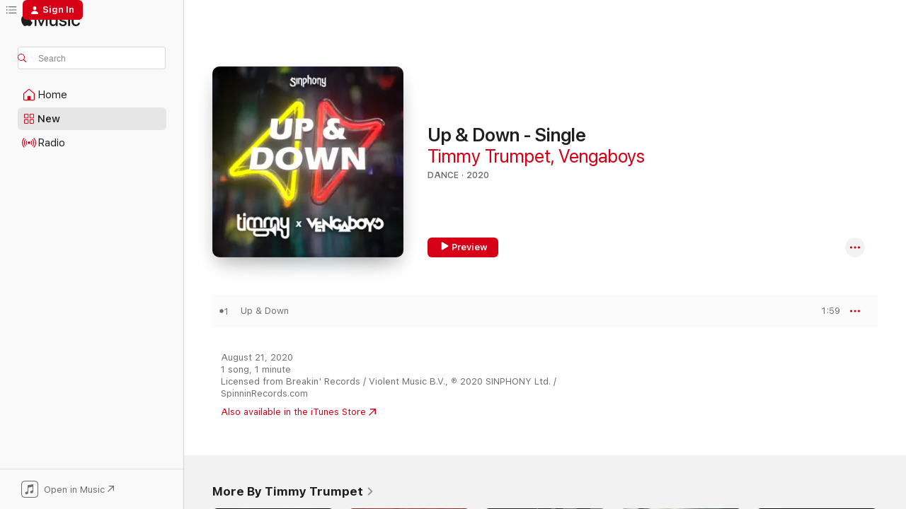

--- FILE ---
content_type: text/html
request_url: https://music.apple.com/us/album/up-down-single/1525392710
body_size: 21967
content:
<!DOCTYPE html>
<html dir="ltr" lang="en-US">
    <head>
        <!-- prettier-ignore -->
        <meta charset="utf-8">
        <!-- prettier-ignore -->
        <meta http-equiv="X-UA-Compatible" content="IE=edge">
        <!-- prettier-ignore -->
        <meta
            name="viewport"
            content="width=device-width,initial-scale=1,interactive-widget=resizes-content"
        >
        <!-- prettier-ignore -->
        <meta name="applicable-device" content="pc,mobile">
        <!-- prettier-ignore -->
        <meta name="referrer" content="strict-origin">
        <!-- prettier-ignore -->
        <link
            rel="apple-touch-icon"
            sizes="180x180"
            href="/assets/favicon/favicon-180.png"
        >
        <!-- prettier-ignore -->
        <link
            rel="icon"
            type="image/png"
            sizes="32x32"
            href="/assets/favicon/favicon-32.png"
        >
        <!-- prettier-ignore -->
        <link
            rel="icon"
            type="image/png"
            sizes="16x16"
            href="/assets/favicon/favicon-16.png"
        >
        <!-- prettier-ignore -->
        <link
            rel="mask-icon"
            href="/assets/favicon/favicon.svg"
            color="#fa233b"
        >
        <!-- prettier-ignore -->
        <link rel="manifest" href="/manifest.json">

        <title>‎Up &amp; Down - Single - Album by Timmy Trumpet &amp; Vengaboys - Apple Music</title><!-- HEAD_svelte-1cypuwr_START --><link rel="preconnect" href="//www.apple.com/wss/fonts" crossorigin="anonymous"><link rel="stylesheet" href="//www.apple.com/wss/fonts?families=SF+Pro,v4%7CSF+Pro+Icons,v1&amp;display=swap" type="text/css" referrerpolicy="strict-origin-when-cross-origin"><!-- HEAD_svelte-1cypuwr_END --><!-- HEAD_svelte-eg3hvx_START -->    <meta name="description" content="Listen to Up &amp; Down - Single by Timmy Trumpet &amp; Vengaboys on Apple Music. 2020. 1 Song. Duration: 1 minute."> <meta name="keywords" content="listen, Up &amp; Down - Single, Timmy Trumpet &amp; Vengaboys, music, singles, songs, Dance, streaming music, apple music"> <link rel="canonical" href="https://music.apple.com/us/album/up-down-single/1525392710">   <link rel="alternate" type="application/json+oembed" href="https://music.apple.com/api/oembed?url=https%3A%2F%2Fmusic.apple.com%2Fus%2Falbum%2Fup-down-single%2F1525392710" title="Up &amp; Down - Single by Timmy Trumpet &amp; Vengaboys on Apple Music">  <meta name="al:ios:app_store_id" content="1108187390"> <meta name="al:ios:app_name" content="Apple Music"> <meta name="apple:content_id" content="1525392710"> <meta name="apple:title" content="Up &amp; Down - Single"> <meta name="apple:description" content="Listen to Up &amp; Down - Single by Timmy Trumpet &amp; Vengaboys on Apple Music. 2020. 1 Song. Duration: 1 minute.">   <meta property="og:title" content="Up &amp; Down - Single by Timmy Trumpet &amp; Vengaboys on Apple Music"> <meta property="og:description" content="Album · 2020 · 1 Song"> <meta property="og:site_name" content="Apple Music - Web Player"> <meta property="og:url" content="https://music.apple.com/us/album/up-down-single/1525392710"> <meta property="og:image" content="https://is1-ssl.mzstatic.com/image/thumb/Music114/v4/1c/53/ec/1c53ecc2-3262-99e3-a31c-a7a3c59ded8a/190295168490.jpg/1200x630bf-60.jpg"> <meta property="og:image:secure_url" content="https://is1-ssl.mzstatic.com/image/thumb/Music114/v4/1c/53/ec/1c53ecc2-3262-99e3-a31c-a7a3c59ded8a/190295168490.jpg/1200x630bf-60.jpg"> <meta property="og:image:alt" content="Up &amp; Down - Single by Timmy Trumpet &amp; Vengaboys on Apple Music"> <meta property="og:image:width" content="1200"> <meta property="og:image:height" content="630"> <meta property="og:image:type" content="image/jpg"> <meta property="og:type" content="music.album"> <meta property="og:locale" content="en_US">  <meta property="music:song_count" content="1"> <meta property="music:song" content="https://music.apple.com/us/song/up-down/1525392720"> <meta property="music:song:preview_url:secure_url" content="https://music.apple.com/us/song/up-down/1525392720"> <meta property="music:song:disc" content="1"> <meta property="music:song:duration" content="PT1M59S"> <meta property="music:song:track" content="1">   <meta property="music:musician" content="https://music.apple.com/us/artist/timmy-trumpet/270602804"><meta property="music:musician" content="https://music.apple.com/us/artist/vengaboys/884199"> <meta property="music:release_date" content="2020-08-21T00:00:00.000Z">   <meta name="twitter:title" content="Up &amp; Down - Single by Timmy Trumpet &amp; Vengaboys on Apple Music"> <meta name="twitter:description" content="Album · 2020 · 1 Song"> <meta name="twitter:site" content="@AppleMusic"> <meta name="twitter:image" content="https://is1-ssl.mzstatic.com/image/thumb/Music114/v4/1c/53/ec/1c53ecc2-3262-99e3-a31c-a7a3c59ded8a/190295168490.jpg/600x600bf-60.jpg"> <meta name="twitter:image:alt" content="Up &amp; Down - Single by Timmy Trumpet &amp; Vengaboys on Apple Music"> <meta name="twitter:card" content="summary">       <!-- HTML_TAG_START -->
                <script id=schema:music-album type="application/ld+json">
                    {"@context":"http://schema.org","@type":"MusicAlbum","name":"Up & Down - Single","description":"Listen to Up & Down - Single by Timmy Trumpet & Vengaboys on Apple Music. 2020. 1 Song. Duration: 1 minute.","citation":[{"@type":"MusicAlbum","image":"https://is1-ssl.mzstatic.com/image/thumb/Music124/v4/4c/c0/a1/4cc0a1f3-8f94-db87-84d7-3ba7af3ba8c3/195497187607.jpg/1200x630bb.jpg","url":"https://music.apple.com/us/album/run-away-single/1531492337","name":"Run Away - Single"},{"@type":"MusicAlbum","image":"https://is1-ssl.mzstatic.com/image/thumb/Music123/v4/7a/91/bc/7a91bc3a-51b2-976b-9883-aef9686699ff/0617465011139.jpg/1200x630bb.jpg","url":"https://music.apple.com/us/album/popcorn-single/1489366500","name":"Popcorn - Single"},{"@type":"MusicAlbum","image":"https://is1-ssl.mzstatic.com/image/thumb/Music113/v4/fc/5f/9e/fc5f9e26-e079-d344-028f-2a618f5eef3a/190295359553.jpg/1200x630bb.jpg","url":"https://music.apple.com/us/album/drop-it-single/1477847500","name":"Drop It - Single"},{"@type":"MusicAlbum","image":"https://is1-ssl.mzstatic.com/image/thumb/Music125/v4/30/70/6d/30706d12-c9bd-1c72-a77b-ea714aa3d381/886448757719.jpg/1200x630bb.jpg","url":"https://music.apple.com/us/album/like-a-prayer-single/1531309898","name":"Like A Prayer - Single"},{"@type":"MusicAlbum","image":"https://is1-ssl.mzstatic.com/image/thumb/Music114/v4/d4/81/90/d48190d3-f65e-c676-e343-ab76545cf49d/886448648925.jpg/1200x630bb.jpg","url":"https://music.apple.com/us/album/boom-boom-boom-boom-single/1524248339","name":"Boom Boom Boom Boom - Single"},{"@type":"MusicAlbum","image":"https://is1-ssl.mzstatic.com/image/thumb/Music123/v4/9a/94/5a/9a945a23-4957-ddd0-afce-36fd6cb5278c/886448558934.jpg/1200x630bb.jpg","url":"https://music.apple.com/us/album/butterfly-single/1518579109","name":"Butterfly - Single"},{"@type":"MusicAlbum","image":"https://is1-ssl.mzstatic.com/image/thumb/Music125/v4/64/36/35/643635e5-a81b-3f93-7685-a84134b65f5f/196292066241.jpg/1200x630bb.jpg","url":"https://music.apple.com/us/album/funky-town-single/1576512692","name":"Funky Town - Single"},{"@type":"MusicAlbum","image":"https://is1-ssl.mzstatic.com/image/thumb/Music114/v4/ef/54/d1/ef54d1f1-5f1a-8bd6-4530-3db1d262438a/886449185627.jpg/1200x630bb.jpg","url":"https://music.apple.com/us/album/whistle-feat-bertie-scott-single/1560635436","name":"Whistle (feat. Bertie Scott) - Single"},{"@type":"MusicAlbum","image":"https://is1-ssl.mzstatic.com/image/thumb/Music115/v4/b5/46/96/b5469662-3ff4-933a-ccce-ce943d5e9f2f/886449096350.jpg/1200x630bb.jpg","url":"https://music.apple.com/us/album/rasputin-single/1553504894","name":"Rasputin - Single"},{"@type":"MusicAlbum","image":"https://is1-ssl.mzstatic.com/image/thumb/Music124/v4/40/cf/26/40cf26bf-2893-3491-a0c3-df23105d7b93/886448453031.jpg/1200x630bb.jpg","url":"https://music.apple.com/us/album/kids-single/1510991038","name":"KIDS - Single"}],"tracks":[{"@type":"MusicRecording","name":"Up & Down","duration":"PT1M59S","url":"https://music.apple.com/us/song/up-down/1525392720","offers":{"@type":"Offer","category":"free","price":0},"audio":{"@type":"AudioObject","potentialAction":{"@type":"ListenAction","expectsAcceptanceOf":{"@type":"Offer","category":"free"},"target":{"@type":"EntryPoint","actionPlatform":"https://music.apple.com/us/song/up-down/1525392720"}},"name":"Up & Down","contentUrl":"https://audio-ssl.itunes.apple.com/itunes-assets/AudioPreview125/v4/35/ea/62/35ea6276-f565-5fab-635e-e6db4abb3ce5/mzaf_12809624849357352523.plus.aac.p.m4a","duration":"PT1M59S","uploadDate":"2020-08-21","thumbnailUrl":"https://is1-ssl.mzstatic.com/image/thumb/Music114/v4/1c/53/ec/1c53ecc2-3262-99e3-a31c-a7a3c59ded8a/190295168490.jpg/1200x630bb.jpg"}}],"workExample":[{"@type":"MusicAlbum","image":"https://is1-ssl.mzstatic.com/image/thumb/Music221/v4/ca/75/e8/ca75e8f8-8e55-a0d4-a4f8-d1e386729698/cover.jpg/1200x630bb.jpg","url":"https://music.apple.com/us/album/freaks-single/1845909594","name":"Freaks - Single"},{"@type":"MusicAlbum","image":"https://is1-ssl.mzstatic.com/image/thumb/Music112/v4/37/32/41/373241fc-8cb0-6171-8437-aa41a7897104/8712944581102.jpg/1200x630bb.jpg","url":"https://music.apple.com/us/album/narco-single/1418143702","name":"Narco - Single"},{"@type":"MusicAlbum","image":"https://is1-ssl.mzstatic.com/image/thumb/Music114/v4/c2/a5/64/c2a5641f-c9e9-201d-5a6e-5f3ab5dd6acc/8712944526356.jpg/1200x630bb.jpg","url":"https://music.apple.com/us/album/party-till-we-die-feat-andrew-w-k-single/1337209042","name":"Party Till We Die (feat. Andrew W.K.) - Single"},{"@type":"MusicAlbum","image":"https://is1-ssl.mzstatic.com/image/thumb/Music7/v4/76/df/e7/76dfe721-770a-30cd-dbd7-c44e1f974435/0617465632358.jpg/1200x630bb.jpg","url":"https://music.apple.com/us/album/toca-feat-timmy-trumpet-kshmr-single/1013860614","name":"Toca (feat. Timmy Trumpet & KSHMR) - Single"},{"@type":"MusicAlbum","image":"https://is1-ssl.mzstatic.com/image/thumb/Music125/v4/d2/d9/09/d2d90968-90c3-29ac-09e3-ded59ab82634/8712944577273.jpg/1200x630bb.jpg","url":"https://music.apple.com/us/album/punjabi-single/1347940107","name":"Punjabi - Single"},{"@type":"MusicAlbum","image":"https://is1-ssl.mzstatic.com/image/thumb/Music221/v4/31/d0/6e/31d06eef-1490-83ef-6e6d-4cbe4e45e1c6/cover.jpg/1200x630bb.jpg","url":"https://music.apple.com/us/album/oracle-single/1846363625","name":"Oracle - Single"},{"@type":"MusicAlbum","image":"https://is1-ssl.mzstatic.com/image/thumb/Music115/v4/67/7f/f7/677ff77c-cee3-6012-d411-4e0d2ebb0590/196006759865.jpg/1200x630bb.jpg","url":"https://music.apple.com/us/album/another-level-feat-lovespeake-single/1570441239","name":"Another Level (feat. Lovespeake) - Single"},{"@type":"MusicAlbum","image":"https://is1-ssl.mzstatic.com/image/thumb/Music116/v4/87/da/85/87da850d-234e-4e6d-cb62-25d50b228998/190296152955.jpg/1200x630bb.jpg","url":"https://music.apple.com/us/album/just-in-case-single/1613783122","name":"Just In Case - Single"},{"@type":"MusicAlbum","image":"https://is1-ssl.mzstatic.com/image/thumb/Music221/v4/66/be/e8/66bee8ce-4d33-075f-6d41-6249a64deb5f/cover.jpg/1200x630bb.jpg","url":"https://music.apple.com/us/album/al-pacino-single/1846097791","name":"Al Pacino - Single"},{"@type":"MusicAlbum","image":"https://is1-ssl.mzstatic.com/image/thumb/Music112/v4/59/ac/71/59ac71aa-c096-cc74-c2dd-b0df995f2e39/5056495323204.png/1200x630bb.jpg","url":"https://music.apple.com/us/album/distant-memory-single/1653121962","name":"Distant Memory - Single"},{"@type":"MusicAlbum","image":"https://is1-ssl.mzstatic.com/image/thumb/Music115/v4/d8/62/6d/d8626d49-deae-db14-60f4-93f6d31c4720/190296647352.jpg/1200x630bb.jpg","url":"https://music.apple.com/us/album/summers-not-ready-feat-inna-and-timmy-trumpet-single/1573773271","name":"Summer's Not Ready (feat. INNA and Timmy Trumpet) - Single"},{"@type":"MusicAlbum","image":"https://is1-ssl.mzstatic.com/image/thumb/Music126/v4/d6/01/f4/d601f41b-355a-632d-6c0d-08b5ce76395c/5054197745058.jpg/1200x630bb.jpg","url":"https://music.apple.com/us/album/eternity-single/1698729377","name":"Eternity - Single"},{"@type":"MusicAlbum","image":"https://is1-ssl.mzstatic.com/image/thumb/Music221/v4/46/6f/d5/466fd52a-826f-0b60-956c-69a52b391c4f/cover.jpg/1200x630bb.jpg","url":"https://music.apple.com/us/album/world-at-our-feet-single/1845892842","name":"World At Our Feet - Single"},{"@type":"MusicAlbum","image":"https://is1-ssl.mzstatic.com/image/thumb/Music211/v4/e6/00/fa/e600fab5-a949-a6bf-c455-7efda6529548/cover.jpg/1200x630bb.jpg","url":"https://music.apple.com/us/album/psy-or-die-single/1846121152","name":"Psy or Die - Single"},{"@type":"MusicAlbum","image":"https://is1-ssl.mzstatic.com/image/thumb/Music125/v4/52/e3/64/52e36403-6fd2-5d36-1a2e-71dce6aed029/190295075675.jpg/1200x630bb.jpg","url":"https://music.apple.com/us/album/mad-world/1539785990","name":"Mad World"},{"@type":"MusicRecording","name":"Up & Down","duration":"PT1M59S","url":"https://music.apple.com/us/song/up-down/1525392720","offers":{"@type":"Offer","category":"free","price":0},"audio":{"@type":"AudioObject","potentialAction":{"@type":"ListenAction","expectsAcceptanceOf":{"@type":"Offer","category":"free"},"target":{"@type":"EntryPoint","actionPlatform":"https://music.apple.com/us/song/up-down/1525392720"}},"name":"Up & Down","contentUrl":"https://audio-ssl.itunes.apple.com/itunes-assets/AudioPreview125/v4/35/ea/62/35ea6276-f565-5fab-635e-e6db4abb3ce5/mzaf_12809624849357352523.plus.aac.p.m4a","duration":"PT1M59S","uploadDate":"2020-08-21","thumbnailUrl":"https://is1-ssl.mzstatic.com/image/thumb/Music114/v4/1c/53/ec/1c53ecc2-3262-99e3-a31c-a7a3c59ded8a/190295168490.jpg/1200x630bb.jpg"}}],"url":"https://music.apple.com/us/album/up-down-single/1525392710","image":"https://is1-ssl.mzstatic.com/image/thumb/Music114/v4/1c/53/ec/1c53ecc2-3262-99e3-a31c-a7a3c59ded8a/190295168490.jpg/1200x630bb.jpg","potentialAction":{"@type":"ListenAction","expectsAcceptanceOf":{"@type":"Offer","category":"free"},"target":{"@type":"EntryPoint","actionPlatform":"https://music.apple.com/us/album/up-down-single/1525392710"}},"genre":["Dance","Music"],"datePublished":"2020-08-21","byArtist":[{"@type":"MusicGroup","url":"https://music.apple.com/us/artist/timmy-trumpet/270602804","name":"Timmy Trumpet"},{"@type":"MusicGroup","url":"https://music.apple.com/us/artist/vengaboys/884199","name":"Vengaboys"}]}
                </script>
                <!-- HTML_TAG_END -->    <!-- HEAD_svelte-eg3hvx_END -->
      <script type="module" crossorigin src="/assets/index~8a6f659a1b.js"></script>
      <link rel="stylesheet" href="/assets/index~99bed3cf08.css">
      <script type="module">import.meta.url;import("_").catch(()=>1);async function* g(){};window.__vite_is_modern_browser=true;</script>
      <script type="module">!function(){if(window.__vite_is_modern_browser)return;console.warn("vite: loading legacy chunks, syntax error above and the same error below should be ignored");var e=document.getElementById("vite-legacy-polyfill"),n=document.createElement("script");n.src=e.src,n.onload=function(){System.import(document.getElementById('vite-legacy-entry').getAttribute('data-src'))},document.body.appendChild(n)}();</script>
    </head>
    <body>
        <script src="/assets/focus-visible/focus-visible.min.js"></script>
        
        <script
            async
            src="/includes/js-cdn/musickit/v3/amp/musickit.js"
        ></script>
        <script
            type="module"
            async
            src="/includes/js-cdn/musickit/v3/components/musickit-components/musickit-components.esm.js"
        ></script>
        <script
            nomodule
            async
            src="/includes/js-cdn/musickit/v3/components/musickit-components/musickit-components.js"
        ></script>
        <svg style="display: none" xmlns="http://www.w3.org/2000/svg">
            <symbol id="play-circle-fill" viewBox="0 0 60 60">
                <path
                    class="icon-circle-fill__circle"
                    fill="var(--iconCircleFillBG, transparent)"
                    d="M30 60c16.411 0 30-13.617 30-30C60 13.588 46.382 0 29.971 0 13.588 0 .001 13.588.001 30c0 16.383 13.617 30 30 30Z"
                />
                <path
                    fill="var(--iconFillArrow, var(--keyColor, black))"
                    d="M24.411 41.853c-1.41.853-3.028.177-3.028-1.294V19.47c0-1.44 1.735-2.058 3.028-1.294l17.265 10.235a1.89 1.89 0 0 1 0 3.265L24.411 41.853Z"
                />
            </symbol>
        </svg>
        <div class="body-container">
              <div class="app-container svelte-t3vj1e" data-testid="app-container">   <div class="header svelte-rjjbqs" data-testid="header"><nav data-testid="navigation" class="navigation svelte-13li0vp"><div class="navigation__header svelte-13li0vp"><div data-testid="logo" class="logo svelte-1o7dz8w"> <a aria-label="Apple Music" role="img" href="https://music.apple.com/us/home" class="svelte-1o7dz8w"><svg height="20" viewBox="0 0 83 20" width="83" xmlns="http://www.w3.org/2000/svg" class="logo" aria-hidden="true"><path d="M34.752 19.746V6.243h-.088l-5.433 13.503h-2.074L21.711 6.243h-.087v13.503h-2.548V1.399h3.235l5.833 14.621h.1l5.82-14.62h3.248v18.347h-2.56zm16.649 0h-2.586v-2.263h-.062c-.725 1.602-2.061 2.504-4.072 2.504-2.86 0-4.61-1.894-4.61-4.958V6.37h2.698v8.125c0 2.034.95 3.127 2.81 3.127 1.95 0 3.124-1.373 3.124-3.458V6.37H51.4v13.376zm7.394-13.618c3.06 0 5.046 1.73 5.134 4.196h-2.536c-.15-1.296-1.087-2.11-2.598-2.11-1.462 0-2.436.724-2.436 1.793 0 .839.6 1.41 2.023 1.741l2.136.496c2.686.636 3.71 1.704 3.71 3.636 0 2.442-2.236 4.12-5.333 4.12-3.285 0-5.26-1.64-5.509-4.183h2.673c.25 1.398 1.187 2.085 2.836 2.085 1.623 0 2.623-.687 2.623-1.78 0-.865-.487-1.373-1.924-1.704l-2.136-.508c-2.498-.585-3.735-1.806-3.735-3.75 0-2.391 2.049-4.032 5.072-4.032zM66.1 2.836c0-.878.7-1.577 1.561-1.577.862 0 1.55.7 1.55 1.577 0 .864-.688 1.576-1.55 1.576a1.573 1.573 0 0 1-1.56-1.576zm.212 3.534h2.698v13.376h-2.698zm14.089 4.603c-.275-1.424-1.324-2.556-3.085-2.556-2.086 0-3.46 1.767-3.46 4.64 0 2.938 1.386 4.642 3.485 4.642 1.66 0 2.748-.928 3.06-2.48H83C82.713 18.067 80.477 20 77.317 20c-3.76 0-6.208-2.62-6.208-6.942 0-4.247 2.448-6.93 6.183-6.93 3.385 0 5.446 2.213 5.683 4.845h-2.573zM10.824 3.189c-.698.834-1.805 1.496-2.913 1.398-.145-1.128.41-2.33 1.036-3.065C9.644.662 10.848.05 11.835 0c.121 1.178-.336 2.33-1.01 3.19zm.999 1.619c.624.049 2.425.244 3.578 1.98-.096.074-2.137 1.272-2.113 3.79.024 3.01 2.593 4.012 2.617 4.037-.024.074-.407 1.419-1.344 2.812-.817 1.224-1.657 2.422-3.002 2.447-1.297.024-1.73-.783-3.218-.783-1.489 0-1.97.758-3.194.807-1.297.048-2.28-1.297-3.097-2.52C.368 14.908-.904 10.408.825 7.375c.84-1.516 2.377-2.47 4.034-2.495 1.273-.023 2.45.857 3.218.857.769 0 2.137-1.027 3.746-.93z"></path></svg></a>   </div> <div class="search-input-wrapper svelte-nrtdem" data-testid="search-input"><div data-testid="amp-search-input" aria-controls="search-suggestions" aria-expanded="false" aria-haspopup="listbox" aria-owns="search-suggestions" class="search-input-container svelte-rg26q6" tabindex="-1" role=""><div class="flex-container svelte-rg26q6"><form id="search-input-form" class="svelte-rg26q6"><svg height="16" width="16" viewBox="0 0 16 16" class="search-svg" aria-hidden="true"><path d="M11.87 10.835c.018.015.035.03.051.047l3.864 3.863a.735.735 0 1 1-1.04 1.04l-3.863-3.864a.744.744 0 0 1-.047-.051 6.667 6.667 0 1 1 1.035-1.035zM6.667 12a5.333 5.333 0 1 0 0-10.667 5.333 5.333 0 0 0 0 10.667z"></path></svg> <input aria-autocomplete="list" aria-multiline="false" aria-controls="search-suggestions" aria-label="Search" placeholder="Search" spellcheck="false" autocomplete="off" autocorrect="off" autocapitalize="off" type="text" inputmode="search" class="search-input__text-field svelte-rg26q6" data-testid="search-input__text-field"></form> </div> <div data-testid="search-scope-bar"></div>   </div> </div></div> <div data-testid="navigation-content" class="navigation__content svelte-13li0vp" id="navigation" aria-hidden="false"><div class="navigation__scrollable-container svelte-13li0vp"><div data-testid="navigation-items-primary" class="navigation-items navigation-items--primary svelte-ng61m8"> <ul class="navigation-items__list svelte-ng61m8">  <li class="navigation-item navigation-item__home svelte-1a5yt87" aria-selected="false" data-testid="navigation-item"> <a href="https://music.apple.com/us/home" class="navigation-item__link svelte-1a5yt87" role="button" data-testid="home" aria-pressed="false"><div class="navigation-item__content svelte-zhx7t9"> <span class="navigation-item__icon svelte-zhx7t9"> <svg width="24" height="24" viewBox="0 0 24 24" xmlns="http://www.w3.org/2000/svg" aria-hidden="true"><path d="M5.93 20.16a1.94 1.94 0 0 1-1.43-.502c-.334-.335-.502-.794-.502-1.393v-7.142c0-.362.062-.688.177-.953.123-.264.326-.529.6-.75l6.145-5.157c.176-.141.344-.247.52-.318.176-.07.362-.105.564-.105.194 0 .388.035.565.105.176.07.352.177.52.318l6.146 5.158c.273.23.467.476.59.75.124.264.177.59.177.96v7.134c0 .59-.159 1.058-.503 1.393-.335.335-.811.503-1.428.503H5.929Zm12.14-1.172c.221 0 .406-.07.547-.212a.688.688 0 0 0 .22-.511v-7.142c0-.177-.026-.344-.087-.459a.97.97 0 0 0-.265-.353l-6.154-5.149a.756.756 0 0 0-.177-.115.37.37 0 0 0-.15-.035.37.37 0 0 0-.158.035l-.177.115-6.145 5.15a.982.982 0 0 0-.274.352 1.13 1.13 0 0 0-.088.468v7.133c0 .203.08.379.23.511a.744.744 0 0 0 .546.212h12.133Zm-8.323-4.7c0-.176.062-.326.177-.432a.6.6 0 0 1 .423-.159h3.315c.176 0 .326.053.432.16s.159.255.159.431v4.973H9.756v-4.973Z"></path></svg> </span> <span class="navigation-item__label svelte-zhx7t9"> Home </span> </div></a>  </li>  <li class="navigation-item navigation-item__new svelte-1a5yt87" aria-selected="false" data-testid="navigation-item"> <a href="https://music.apple.com/us/new" class="navigation-item__link svelte-1a5yt87" role="button" data-testid="new" aria-pressed="false"><div class="navigation-item__content svelte-zhx7t9"> <span class="navigation-item__icon svelte-zhx7t9"> <svg height="24" viewBox="0 0 24 24" width="24" aria-hidden="true"><path d="M9.92 11.354c.966 0 1.453-.487 1.453-1.49v-3.4c0-1.004-.487-1.483-1.453-1.483H6.452C5.487 4.981 5 5.46 5 6.464v3.4c0 1.003.487 1.49 1.452 1.49zm7.628 0c.965 0 1.452-.487 1.452-1.49v-3.4c0-1.004-.487-1.483-1.452-1.483h-3.46c-.974 0-1.46.479-1.46 1.483v3.4c0 1.003.486 1.49 1.46 1.49zm-7.65-1.073h-3.43c-.266 0-.396-.137-.396-.418v-3.4c0-.273.13-.41.396-.41h3.43c.265 0 .402.137.402.41v3.4c0 .281-.137.418-.403.418zm7.634 0h-3.43c-.273 0-.402-.137-.402-.418v-3.4c0-.273.129-.41.403-.41h3.43c.265 0 .395.137.395.41v3.4c0 .281-.13.418-.396.418zm-7.612 8.7c.966 0 1.453-.48 1.453-1.483v-3.407c0-.996-.487-1.483-1.453-1.483H6.452c-.965 0-1.452.487-1.452 1.483v3.407c0 1.004.487 1.483 1.452 1.483zm7.628 0c.965 0 1.452-.48 1.452-1.483v-3.407c0-.996-.487-1.483-1.452-1.483h-3.46c-.974 0-1.46.487-1.46 1.483v3.407c0 1.004.486 1.483 1.46 1.483zm-7.65-1.072h-3.43c-.266 0-.396-.137-.396-.41v-3.4c0-.282.13-.418.396-.418h3.43c.265 0 .402.136.402.418v3.4c0 .273-.137.41-.403.41zm7.634 0h-3.43c-.273 0-.402-.137-.402-.41v-3.4c0-.282.129-.418.403-.418h3.43c.265 0 .395.136.395.418v3.4c0 .273-.13.41-.396.41z" fill-opacity=".95"></path></svg> </span> <span class="navigation-item__label svelte-zhx7t9"> New </span> </div></a>  </li>  <li class="navigation-item navigation-item__radio svelte-1a5yt87" aria-selected="false" data-testid="navigation-item"> <a href="https://music.apple.com/us/radio" class="navigation-item__link svelte-1a5yt87" role="button" data-testid="radio" aria-pressed="false"><div class="navigation-item__content svelte-zhx7t9"> <span class="navigation-item__icon svelte-zhx7t9"> <svg width="24" height="24" viewBox="0 0 24 24" xmlns="http://www.w3.org/2000/svg" aria-hidden="true"><path d="M19.359 18.57C21.033 16.818 22 14.461 22 11.89s-.967-4.93-2.641-6.68c-.276-.292-.653-.26-.868-.023-.222.246-.176.591.085.868 1.466 1.535 2.272 3.593 2.272 5.835 0 2.241-.806 4.3-2.272 5.835-.261.268-.307.621-.085.86.215.245.592.276.868-.016zm-13.85.014c.222-.238.176-.59-.085-.86-1.474-1.535-2.272-3.593-2.272-5.834 0-2.242.798-4.3 2.272-5.835.261-.277.307-.622.085-.868-.215-.238-.592-.269-.868.023C2.967 6.96 2 9.318 2 11.89s.967 4.929 2.641 6.68c.276.29.653.26.868.014zm1.957-1.873c.223-.253.162-.583-.1-.867-.951-1.068-1.473-2.45-1.473-3.954 0-1.505.522-2.887 1.474-3.954.26-.284.322-.614.1-.876-.23-.26-.622-.26-.891.039-1.175 1.274-1.827 2.963-1.827 4.79 0 1.82.652 3.517 1.827 4.784.269.3.66.307.89.038zm9.958-.038c1.175-1.267 1.827-2.964 1.827-4.783 0-1.828-.652-3.517-1.827-4.791-.269-.3-.66-.3-.89-.039-.23.262-.162.592.092.876.96 1.067 1.481 2.449 1.481 3.954 0 1.504-.522 2.886-1.481 3.954-.254.284-.323.614-.092.867.23.269.621.261.89-.038zm-8.061-1.966c.23-.26.13-.568-.092-.883-.415-.522-.63-1.197-.63-1.934 0-.737.215-1.413.63-1.943.222-.307.322-.614.092-.875s-.653-.261-.906.054a4.385 4.385 0 0 0-.968 2.764 4.38 4.38 0 0 0 .968 2.756c.253.322.675.322.906.061zm6.18-.061a4.38 4.38 0 0 0 .968-2.756 4.385 4.385 0 0 0-.968-2.764c-.253-.315-.675-.315-.906-.054-.23.261-.138.568.092.875.415.53.63 1.206.63 1.943 0 .737-.215 1.412-.63 1.934-.23.315-.322.622-.092.883s.653.261.906-.061zm-3.547-.967c.96 0 1.789-.814 1.789-1.797s-.83-1.789-1.789-1.789c-.96 0-1.781.806-1.781 1.789 0 .983.821 1.797 1.781 1.797z"></path></svg> </span> <span class="navigation-item__label svelte-zhx7t9"> Radio </span> </div></a>  </li>  <li class="navigation-item navigation-item__search svelte-1a5yt87" aria-selected="false" data-testid="navigation-item"> <a href="https://music.apple.com/us/search" class="navigation-item__link svelte-1a5yt87" role="button" data-testid="search" aria-pressed="false"><div class="navigation-item__content svelte-zhx7t9"> <span class="navigation-item__icon svelte-zhx7t9"> <svg height="24" viewBox="0 0 24 24" width="24" aria-hidden="true"><path d="M17.979 18.553c.476 0 .813-.366.813-.835a.807.807 0 0 0-.235-.586l-3.45-3.457a5.61 5.61 0 0 0 1.158-3.413c0-3.098-2.535-5.633-5.633-5.633C7.542 4.63 5 7.156 5 10.262c0 3.098 2.534 5.632 5.632 5.632a5.614 5.614 0 0 0 3.274-1.055l3.472 3.472a.835.835 0 0 0 .6.242zm-7.347-3.875c-2.417 0-4.416-2-4.416-4.416 0-2.417 2-4.417 4.416-4.417 2.417 0 4.417 2 4.417 4.417s-2 4.416-4.417 4.416z" fill-opacity=".95"></path></svg> </span> <span class="navigation-item__label svelte-zhx7t9"> Search </span> </div></a>  </li></ul> </div>   </div> <div class="navigation__native-cta"><div slot="native-cta"><div data-testid="native-cta" class="native-cta svelte-6xh86f  native-cta--authenticated"><button class="native-cta__button svelte-6xh86f" data-testid="native-cta-button"><span class="native-cta__app-icon svelte-6xh86f"><svg width="24" height="24" xmlns="http://www.w3.org/2000/svg" xml:space="preserve" style="fill-rule:evenodd;clip-rule:evenodd;stroke-linejoin:round;stroke-miterlimit:2" viewBox="0 0 24 24" slot="app-icon" aria-hidden="true"><path d="M22.567 1.496C21.448.393 19.956.045 17.293.045H6.566c-2.508 0-4.028.376-5.12 1.465C.344 2.601 0 4.09 0 6.611v10.727c0 2.695.33 4.18 1.432 5.257 1.106 1.103 2.595 1.45 5.275 1.45h10.586c2.663 0 4.169-.347 5.274-1.45C23.656 21.504 24 20.033 24 17.338V6.752c0-2.694-.344-4.179-1.433-5.256Zm.411 4.9v11.299c0 1.898-.338 3.286-1.188 4.137-.851.864-2.256 1.191-4.141 1.191H6.35c-1.884 0-3.303-.341-4.154-1.191-.85-.851-1.174-2.239-1.174-4.137V6.54c0-2.014.324-3.445 1.16-4.295.851-.864 2.312-1.177 4.313-1.177h11.154c1.885 0 3.29.341 4.141 1.191.864.85 1.188 2.239 1.188 4.137Z" style="fill-rule:nonzero"></path><path d="M7.413 19.255c.987 0 2.48-.728 2.48-2.672v-6.385c0-.35.063-.428.378-.494l5.298-1.095c.351-.067.534.025.534.333l.035 4.286c0 .337-.182.586-.53.652l-1.014.228c-1.361.3-2.007.923-2.007 1.937 0 1.017.79 1.748 1.926 1.748.986 0 2.444-.679 2.444-2.64V5.654c0-.636-.279-.821-1.016-.66L9.646 6.298c-.448.091-.674.329-.674.699l.035 7.697c0 .336-.148.546-.446.613l-1.067.21c-1.329.266-1.986.93-1.986 1.993 0 1.017.786 1.745 1.905 1.745Z" style="fill-rule:nonzero"></path></svg></span> <span class="native-cta__label svelte-6xh86f">Open in Music</span> <span class="native-cta__arrow svelte-6xh86f"><svg height="16" width="16" viewBox="0 0 16 16" class="native-cta-action" aria-hidden="true"><path d="M1.559 16 13.795 3.764v8.962H16V0H3.274v2.205h8.962L0 14.441 1.559 16z"></path></svg></span></button> </div>  </div></div></div> </nav> </div>  <div class="player-bar player-bar__floating-player svelte-1rr9v04" data-testid="player-bar" aria-label="Music controls" aria-hidden="false">   </div>   <div id="scrollable-page" class="scrollable-page svelte-mt0bfj" data-main-content data-testid="main-section" aria-hidden="false"><main data-testid="main" class="svelte-bzjlhs"><div class="content-container svelte-bzjlhs" data-testid="content-container"><div class="search-input-wrapper svelte-nrtdem" data-testid="search-input"><div data-testid="amp-search-input" aria-controls="search-suggestions" aria-expanded="false" aria-haspopup="listbox" aria-owns="search-suggestions" class="search-input-container svelte-rg26q6" tabindex="-1" role=""><div class="flex-container svelte-rg26q6"><form id="search-input-form" class="svelte-rg26q6"><svg height="16" width="16" viewBox="0 0 16 16" class="search-svg" aria-hidden="true"><path d="M11.87 10.835c.018.015.035.03.051.047l3.864 3.863a.735.735 0 1 1-1.04 1.04l-3.863-3.864a.744.744 0 0 1-.047-.051 6.667 6.667 0 1 1 1.035-1.035zM6.667 12a5.333 5.333 0 1 0 0-10.667 5.333 5.333 0 0 0 0 10.667z"></path></svg> <input value="" aria-autocomplete="list" aria-multiline="false" aria-controls="search-suggestions" aria-label="Search" placeholder="Search" spellcheck="false" autocomplete="off" autocorrect="off" autocapitalize="off" type="text" inputmode="search" class="search-input__text-field svelte-rg26q6" data-testid="search-input__text-field"></form> </div> <div data-testid="search-scope-bar"> </div>   </div> </div>      <div class="section svelte-wa5vzl" data-testid="section-container" aria-label="Featured"> <div class="section-content svelte-wa5vzl" data-testid="section-content">  <div class="container-detail-header svelte-1uuona0 container-detail-header--no-description" data-testid="container-detail-header"><div slot="artwork"><div class="artwork__radiosity svelte-1agpw2h"> <div data-testid="artwork-component" class="artwork-component artwork-component--aspect-ratio artwork-component--orientation-square svelte-uduhys        artwork-component--has-borders" style="
            --artwork-bg-color: #060706;
            --aspect-ratio: 1;
            --placeholder-bg-color: #060706;
       ">   <picture class="svelte-uduhys"><source sizes=" (max-width:1319px) 296px,(min-width:1320px) and (max-width:1679px) 316px,316px" srcset="https://is1-ssl.mzstatic.com/image/thumb/Music114/v4/1c/53/ec/1c53ecc2-3262-99e3-a31c-a7a3c59ded8a/190295168490.jpg/296x296bb.webp 296w,https://is1-ssl.mzstatic.com/image/thumb/Music114/v4/1c/53/ec/1c53ecc2-3262-99e3-a31c-a7a3c59ded8a/190295168490.jpg/316x316bb.webp 316w,https://is1-ssl.mzstatic.com/image/thumb/Music114/v4/1c/53/ec/1c53ecc2-3262-99e3-a31c-a7a3c59ded8a/190295168490.jpg/592x592bb.webp 592w,https://is1-ssl.mzstatic.com/image/thumb/Music114/v4/1c/53/ec/1c53ecc2-3262-99e3-a31c-a7a3c59ded8a/190295168490.jpg/632x632bb.webp 632w" type="image/webp"> <source sizes=" (max-width:1319px) 296px,(min-width:1320px) and (max-width:1679px) 316px,316px" srcset="https://is1-ssl.mzstatic.com/image/thumb/Music114/v4/1c/53/ec/1c53ecc2-3262-99e3-a31c-a7a3c59ded8a/190295168490.jpg/296x296bb-60.jpg 296w,https://is1-ssl.mzstatic.com/image/thumb/Music114/v4/1c/53/ec/1c53ecc2-3262-99e3-a31c-a7a3c59ded8a/190295168490.jpg/316x316bb-60.jpg 316w,https://is1-ssl.mzstatic.com/image/thumb/Music114/v4/1c/53/ec/1c53ecc2-3262-99e3-a31c-a7a3c59ded8a/190295168490.jpg/592x592bb-60.jpg 592w,https://is1-ssl.mzstatic.com/image/thumb/Music114/v4/1c/53/ec/1c53ecc2-3262-99e3-a31c-a7a3c59ded8a/190295168490.jpg/632x632bb-60.jpg 632w" type="image/jpeg"> <img alt="" class="artwork-component__contents artwork-component__image svelte-uduhys" loading="lazy" src="/assets/artwork/1x1.gif" role="presentation" decoding="async" width="316" height="316" fetchpriority="auto" style="opacity: 1;"></picture> </div></div> <div data-testid="artwork-component" class="artwork-component artwork-component--aspect-ratio artwork-component--orientation-square svelte-uduhys        artwork-component--has-borders" style="
            --artwork-bg-color: #060706;
            --aspect-ratio: 1;
            --placeholder-bg-color: #060706;
       ">   <picture class="svelte-uduhys"><source sizes=" (max-width:1319px) 296px,(min-width:1320px) and (max-width:1679px) 316px,316px" srcset="https://is1-ssl.mzstatic.com/image/thumb/Music114/v4/1c/53/ec/1c53ecc2-3262-99e3-a31c-a7a3c59ded8a/190295168490.jpg/296x296bb.webp 296w,https://is1-ssl.mzstatic.com/image/thumb/Music114/v4/1c/53/ec/1c53ecc2-3262-99e3-a31c-a7a3c59ded8a/190295168490.jpg/316x316bb.webp 316w,https://is1-ssl.mzstatic.com/image/thumb/Music114/v4/1c/53/ec/1c53ecc2-3262-99e3-a31c-a7a3c59ded8a/190295168490.jpg/592x592bb.webp 592w,https://is1-ssl.mzstatic.com/image/thumb/Music114/v4/1c/53/ec/1c53ecc2-3262-99e3-a31c-a7a3c59ded8a/190295168490.jpg/632x632bb.webp 632w" type="image/webp"> <source sizes=" (max-width:1319px) 296px,(min-width:1320px) and (max-width:1679px) 316px,316px" srcset="https://is1-ssl.mzstatic.com/image/thumb/Music114/v4/1c/53/ec/1c53ecc2-3262-99e3-a31c-a7a3c59ded8a/190295168490.jpg/296x296bb-60.jpg 296w,https://is1-ssl.mzstatic.com/image/thumb/Music114/v4/1c/53/ec/1c53ecc2-3262-99e3-a31c-a7a3c59ded8a/190295168490.jpg/316x316bb-60.jpg 316w,https://is1-ssl.mzstatic.com/image/thumb/Music114/v4/1c/53/ec/1c53ecc2-3262-99e3-a31c-a7a3c59ded8a/190295168490.jpg/592x592bb-60.jpg 592w,https://is1-ssl.mzstatic.com/image/thumb/Music114/v4/1c/53/ec/1c53ecc2-3262-99e3-a31c-a7a3c59ded8a/190295168490.jpg/632x632bb-60.jpg 632w" type="image/jpeg"> <img alt="Up &amp; Down - Single" class="artwork-component__contents artwork-component__image svelte-uduhys" loading="lazy" src="/assets/artwork/1x1.gif" role="presentation" decoding="async" width="316" height="316" fetchpriority="auto" style="opacity: 1;"></picture> </div></div> <div class="headings svelte-1uuona0"> <h1 class="headings__title svelte-1uuona0" data-testid="non-editable-product-title"><span dir="auto">Up &amp; Down - Single</span> <span class="headings__badges svelte-1uuona0">   </span></h1> <div class="headings__subtitles svelte-1uuona0" data-testid="product-subtitles"> <a data-testid="click-action" class="click-action svelte-c0t0j2" href="https://music.apple.com/us/artist/timmy-trumpet/270602804">Timmy Trumpet</a>,  <a data-testid="click-action" class="click-action svelte-c0t0j2" href="https://music.apple.com/us/artist/vengaboys/884199">Vengaboys</a> </div> <div class="headings__tertiary-titles"> </div> <div class="headings__metadata-bottom svelte-1uuona0">DANCE · 2020 </div></div>  <div class="primary-actions svelte-1uuona0"><div class="primary-actions__button primary-actions__button--play svelte-1uuona0"><div data-testid="button-action" class="button svelte-rka6wn primary"><button data-testid="click-action" class="click-action svelte-c0t0j2" aria-label="" ><span class="icon svelte-rka6wn" data-testid="play-icon"><svg height="16" viewBox="0 0 16 16" width="16"><path d="m4.4 15.14 10.386-6.096c.842-.459.794-1.64 0-2.097L4.401.85c-.87-.53-2-.12-2 .82v12.625c0 .966 1.06 1.4 2 .844z"></path></svg></span>  Preview</button> </div> </div> <div class="primary-actions__button primary-actions__button--shuffle svelte-1uuona0"> </div></div> <div class="secondary-actions svelte-1uuona0"><div class="secondary-actions svelte-1agpw2h" slot="secondary-actions">  <div class="cloud-buttons svelte-u0auos" data-testid="cloud-buttons">  <amp-contextual-menu-button config="[object Object]" class="svelte-1sn4kz"> <span aria-label="MORE" class="more-button svelte-1sn4kz more-button--platter" data-testid="more-button" slot="trigger-content"><svg width="28" height="28" viewBox="0 0 28 28" class="glyph" xmlns="http://www.w3.org/2000/svg"><circle fill="var(--iconCircleFill, transparent)" cx="14" cy="14" r="14"></circle><path fill="var(--iconEllipsisFill, white)" d="M10.105 14c0-.87-.687-1.55-1.564-1.55-.862 0-1.557.695-1.557 1.55 0 .848.695 1.55 1.557 1.55.855 0 1.564-.702 1.564-1.55zm5.437 0c0-.87-.68-1.55-1.542-1.55A1.55 1.55 0 0012.45 14c0 .848.695 1.55 1.55 1.55.848 0 1.542-.702 1.542-1.55zm5.474 0c0-.87-.687-1.55-1.557-1.55-.87 0-1.564.695-1.564 1.55 0 .848.694 1.55 1.564 1.55.848 0 1.557-.702 1.557-1.55z"></path></svg></span> </amp-contextual-menu-button></div></div></div></div> </div>   </div><div class="section svelte-wa5vzl" data-testid="section-container"> <div class="section-content svelte-wa5vzl" data-testid="section-content">  <div class="placeholder-table svelte-wa5vzl"> <div><div class="placeholder-row svelte-wa5vzl placeholder-row--even placeholder-row--album"></div></div></div> </div>   </div><div class="section svelte-wa5vzl" data-testid="section-container"> <div class="section-content svelte-wa5vzl" data-testid="section-content"> <div class="tracklist-footer svelte-1tm9k9g tracklist-footer--album" data-testid="tracklist-footer"><div class="footer-body svelte-1tm9k9g"><p class="description svelte-1tm9k9g" data-testid="tracklist-footer-description">August 21, 2020
1 song, 1 minute
Licensed from Breakin' Records / Violent Music B.V., ℗ 2020 SINPHONY Ltd. / SpinninRecords.com</p>  <div class="tracklist-footer__native-cta-wrapper svelte-1tm9k9g"><div class="button svelte-yk984v       button--text-button" data-testid="button-base-wrapper"><button data-testid="button-base" aria-label="Also available in the iTunes Store" type="button"  class="svelte-yk984v link"> Also available in the iTunes Store <svg height="16" width="16" viewBox="0 0 16 16" class="web-to-native__action" aria-hidden="true" data-testid="cta-button-arrow-icon"><path d="M1.559 16 13.795 3.764v8.962H16V0H3.274v2.205h8.962L0 14.441 1.559 16z"></path></svg> </button> </div></div></div> <div class="tracklist-footer__friends svelte-1tm9k9g"> </div></div></div>   </div><div class="section svelte-wa5vzl      section--alternate" data-testid="section-container"> <div class="section-content svelte-wa5vzl" data-testid="section-content"> <div class="spacer-wrapper svelte-14fis98"></div></div>   </div><div class="section svelte-wa5vzl      section--alternate" data-testid="section-container" aria-label="More By Timmy Trumpet"> <div class="section-content svelte-wa5vzl" data-testid="section-content"><div class="header svelte-rnrb59">  <div class="header-title-wrapper svelte-rnrb59">   <h2 class="title svelte-rnrb59 title-link" data-testid="header-title"><button type="button" class="title__button svelte-rnrb59" role="link" tabindex="0"><span class="dir-wrapper" dir="auto">More By Timmy Trumpet</span> <svg class="chevron" xmlns="http://www.w3.org/2000/svg" viewBox="0 0 64 64" aria-hidden="true"><path d="M19.817 61.863c1.48 0 2.672-.515 3.702-1.546l24.243-23.63c1.352-1.385 1.996-2.737 2.028-4.443 0-1.674-.644-3.09-2.028-4.443L23.519 4.138c-1.03-.998-2.253-1.513-3.702-1.513-2.994 0-5.409 2.382-5.409 5.344 0 1.481.612 2.833 1.739 3.96l20.99 20.347-20.99 20.283c-1.127 1.126-1.739 2.478-1.739 3.96 0 2.93 2.415 5.344 5.409 5.344Z"></path></svg></button></h2> </div>   </div>   <div class="svelte-1dd7dqt shelf"><section data-testid="shelf-component" class="shelf-grid shelf-grid--onhover svelte-12rmzef" style="
            --grid-max-content-xsmall: 144px; --grid-column-gap-xsmall: 10px; --grid-row-gap-xsmall: 24px; --grid-small: 4; --grid-column-gap-small: 20px; --grid-row-gap-small: 24px; --grid-medium: 5; --grid-column-gap-medium: 20px; --grid-row-gap-medium: 24px; --grid-large: 6; --grid-column-gap-large: 20px; --grid-row-gap-large: 24px; --grid-xlarge: 6; --grid-column-gap-xlarge: 20px; --grid-row-gap-xlarge: 24px;
            --grid-type: G;
            --grid-rows: 1;
            --standard-lockup-shadow-offset: 15px;
            
        "> <div class="shelf-grid__body svelte-12rmzef" data-testid="shelf-body">   <button disabled aria-label="Previous Page" type="button" class="shelf-grid-nav__arrow shelf-grid-nav__arrow--left svelte-1xmivhv" data-testid="shelf-button-left" style="--offset: 
                        calc(25px * -1);
                    ;"><svg viewBox="0 0 9 31" xmlns="http://www.w3.org/2000/svg"><path d="M5.275 29.46a1.61 1.61 0 0 0 1.456 1.077c1.018 0 1.772-.737 1.772-1.737 0-.526-.277-1.186-.449-1.62l-4.68-11.912L8.05 3.363c.172-.442.45-1.116.45-1.625A1.702 1.702 0 0 0 6.728.002a1.603 1.603 0 0 0-1.456 1.09L.675 12.774c-.301.775-.677 1.744-.677 2.495 0 .754.376 1.705.677 2.498L5.272 29.46Z"></path></svg></button> <ul slot="shelf-content" class="shelf-grid__list shelf-grid__list--grid-type-G shelf-grid__list--grid-rows-1 svelte-12rmzef" role="list" tabindex="-1" data-testid="shelf-item-list">   <li class="shelf-grid__list-item svelte-12rmzef" data-index="0" aria-hidden="true"><div class="svelte-12rmzef"><div class="square-lockup-wrapper" data-testid="square-lockup-wrapper">  <div class="product-lockup svelte-1tr6noh" aria-label="Freaks - Single, 2014" data-testid="product-lockup"><div class="product-lockup__artwork svelte-1tr6noh has-controls" aria-hidden="false"> <div data-testid="artwork-component" class="artwork-component artwork-component--aspect-ratio artwork-component--orientation-square svelte-uduhys    artwork-component--fullwidth    artwork-component--has-borders" style="
            --artwork-bg-color: #070707;
            --aspect-ratio: 1;
            --placeholder-bg-color: #070707;
       ">   <picture class="svelte-uduhys"><source sizes=" (max-width:1319px) 296px,(min-width:1320px) and (max-width:1679px) 316px,316px" srcset="https://is1-ssl.mzstatic.com/image/thumb/Music221/v4/ca/75/e8/ca75e8f8-8e55-a0d4-a4f8-d1e386729698/cover.jpg/296x296bf.webp 296w,https://is1-ssl.mzstatic.com/image/thumb/Music221/v4/ca/75/e8/ca75e8f8-8e55-a0d4-a4f8-d1e386729698/cover.jpg/316x316bf.webp 316w,https://is1-ssl.mzstatic.com/image/thumb/Music221/v4/ca/75/e8/ca75e8f8-8e55-a0d4-a4f8-d1e386729698/cover.jpg/592x592bf.webp 592w,https://is1-ssl.mzstatic.com/image/thumb/Music221/v4/ca/75/e8/ca75e8f8-8e55-a0d4-a4f8-d1e386729698/cover.jpg/632x632bf.webp 632w" type="image/webp"> <source sizes=" (max-width:1319px) 296px,(min-width:1320px) and (max-width:1679px) 316px,316px" srcset="https://is1-ssl.mzstatic.com/image/thumb/Music221/v4/ca/75/e8/ca75e8f8-8e55-a0d4-a4f8-d1e386729698/cover.jpg/296x296bf-60.jpg 296w,https://is1-ssl.mzstatic.com/image/thumb/Music221/v4/ca/75/e8/ca75e8f8-8e55-a0d4-a4f8-d1e386729698/cover.jpg/316x316bf-60.jpg 316w,https://is1-ssl.mzstatic.com/image/thumb/Music221/v4/ca/75/e8/ca75e8f8-8e55-a0d4-a4f8-d1e386729698/cover.jpg/592x592bf-60.jpg 592w,https://is1-ssl.mzstatic.com/image/thumb/Music221/v4/ca/75/e8/ca75e8f8-8e55-a0d4-a4f8-d1e386729698/cover.jpg/632x632bf-60.jpg 632w" type="image/jpeg"> <img alt="Freaks - Single" class="artwork-component__contents artwork-component__image svelte-uduhys" loading="lazy" src="/assets/artwork/1x1.gif" role="presentation" decoding="async" width="316" height="316" fetchpriority="auto" style="opacity: 1;"></picture> </div> <div class="square-lockup__social svelte-152pqr7" slot="artwork-metadata-overlay"></div> <div data-testid="lockup-control" class="product-lockup__controls svelte-1tr6noh"><a class="product-lockup__link svelte-1tr6noh" data-testid="product-lockup-link" aria-label="Freaks - Single, 2014" href="https://music.apple.com/us/album/freaks-single/1845909594">Freaks - Single</a> <div data-testid="play-button" class="product-lockup__play-button svelte-1tr6noh"><button aria-label="Play Freaks - Single" class="play-button svelte-19j07e7 play-button--platter" data-testid="play-button"><svg aria-hidden="true" class="icon play-svg" data-testid="play-icon" iconState="play"><use href="#play-circle-fill"></use></svg> </button> </div> <div data-testid="context-button" class="product-lockup__context-button svelte-1tr6noh"><div slot="context-button"><amp-contextual-menu-button config="[object Object]" class="svelte-1sn4kz"> <span aria-label="MORE" class="more-button svelte-1sn4kz more-button--platter  more-button--material" data-testid="more-button" slot="trigger-content"><svg width="28" height="28" viewBox="0 0 28 28" class="glyph" xmlns="http://www.w3.org/2000/svg"><circle fill="var(--iconCircleFill, transparent)" cx="14" cy="14" r="14"></circle><path fill="var(--iconEllipsisFill, white)" d="M10.105 14c0-.87-.687-1.55-1.564-1.55-.862 0-1.557.695-1.557 1.55 0 .848.695 1.55 1.557 1.55.855 0 1.564-.702 1.564-1.55zm5.437 0c0-.87-.68-1.55-1.542-1.55A1.55 1.55 0 0012.45 14c0 .848.695 1.55 1.55 1.55.848 0 1.542-.702 1.542-1.55zm5.474 0c0-.87-.687-1.55-1.557-1.55-.87 0-1.564.695-1.564 1.55 0 .848.694 1.55 1.564 1.55.848 0 1.557-.702 1.557-1.55z"></path></svg></span> </amp-contextual-menu-button></div></div></div></div> <div class="product-lockup__content svelte-1tr6noh"> <div class="product-lockup__content-details svelte-1tr6noh product-lockup__content-details--no-subtitle-link" dir="auto"><div class="product-lockup__title-link svelte-1tr6noh product-lockup__title-link--multiline"> <div class="multiline-clamp svelte-1a7gcr6 multiline-clamp--overflow   multiline-clamp--with-badge" style="--mc-lineClamp: var(--defaultClampOverride, 2);" role="text"> <span class="multiline-clamp__text svelte-1a7gcr6"><a href="https://music.apple.com/us/album/freaks-single/1845909594" data-testid="product-lockup-title" class="product-lockup__title svelte-1tr6noh">Freaks - Single</a></span><span class="multiline-clamp__badge svelte-1a7gcr6">  </span> </div> </div>  <p data-testid="product-lockup-subtitles" class="product-lockup__subtitle-links svelte-1tr6noh  product-lockup__subtitle-links--singlet"> <div class="multiline-clamp svelte-1a7gcr6 multiline-clamp--overflow" style="--mc-lineClamp: var(--defaultClampOverride, 1);" role="text"> <span class="multiline-clamp__text svelte-1a7gcr6"> <span data-testid="product-lockup-subtitle" class="product-lockup__subtitle svelte-1tr6noh">2014</span></span> </div></p></div></div> </div> </div> </div></li>   <li class="shelf-grid__list-item svelte-12rmzef" data-index="1" aria-hidden="true"><div class="svelte-12rmzef"><div class="square-lockup-wrapper" data-testid="square-lockup-wrapper">  <div class="product-lockup svelte-1tr6noh" aria-label="Narco - Single, 2017" data-testid="product-lockup"><div class="product-lockup__artwork svelte-1tr6noh has-controls" aria-hidden="false"> <div data-testid="artwork-component" class="artwork-component artwork-component--aspect-ratio artwork-component--orientation-square svelte-uduhys    artwork-component--fullwidth    artwork-component--has-borders" style="
            --artwork-bg-color: #b82828;
            --aspect-ratio: 1;
            --placeholder-bg-color: #b82828;
       ">   <picture class="svelte-uduhys"><source sizes=" (max-width:1319px) 296px,(min-width:1320px) and (max-width:1679px) 316px,316px" srcset="https://is1-ssl.mzstatic.com/image/thumb/Music112/v4/37/32/41/373241fc-8cb0-6171-8437-aa41a7897104/8712944581102.jpg/296x296bf.webp 296w,https://is1-ssl.mzstatic.com/image/thumb/Music112/v4/37/32/41/373241fc-8cb0-6171-8437-aa41a7897104/8712944581102.jpg/316x316bf.webp 316w,https://is1-ssl.mzstatic.com/image/thumb/Music112/v4/37/32/41/373241fc-8cb0-6171-8437-aa41a7897104/8712944581102.jpg/592x592bf.webp 592w,https://is1-ssl.mzstatic.com/image/thumb/Music112/v4/37/32/41/373241fc-8cb0-6171-8437-aa41a7897104/8712944581102.jpg/632x632bf.webp 632w" type="image/webp"> <source sizes=" (max-width:1319px) 296px,(min-width:1320px) and (max-width:1679px) 316px,316px" srcset="https://is1-ssl.mzstatic.com/image/thumb/Music112/v4/37/32/41/373241fc-8cb0-6171-8437-aa41a7897104/8712944581102.jpg/296x296bf-60.jpg 296w,https://is1-ssl.mzstatic.com/image/thumb/Music112/v4/37/32/41/373241fc-8cb0-6171-8437-aa41a7897104/8712944581102.jpg/316x316bf-60.jpg 316w,https://is1-ssl.mzstatic.com/image/thumb/Music112/v4/37/32/41/373241fc-8cb0-6171-8437-aa41a7897104/8712944581102.jpg/592x592bf-60.jpg 592w,https://is1-ssl.mzstatic.com/image/thumb/Music112/v4/37/32/41/373241fc-8cb0-6171-8437-aa41a7897104/8712944581102.jpg/632x632bf-60.jpg 632w" type="image/jpeg"> <img alt="Narco - Single" class="artwork-component__contents artwork-component__image svelte-uduhys" loading="lazy" src="/assets/artwork/1x1.gif" role="presentation" decoding="async" width="316" height="316" fetchpriority="auto" style="opacity: 1;"></picture> </div> <div class="square-lockup__social svelte-152pqr7" slot="artwork-metadata-overlay"></div> <div data-testid="lockup-control" class="product-lockup__controls svelte-1tr6noh"><a class="product-lockup__link svelte-1tr6noh" data-testid="product-lockup-link" aria-label="Narco - Single, 2017" href="https://music.apple.com/us/album/narco-single/1418143702">Narco - Single</a> <div data-testid="play-button" class="product-lockup__play-button svelte-1tr6noh"><button aria-label="Play Narco - Single" class="play-button svelte-19j07e7 play-button--platter" data-testid="play-button"><svg aria-hidden="true" class="icon play-svg" data-testid="play-icon" iconState="play"><use href="#play-circle-fill"></use></svg> </button> </div> <div data-testid="context-button" class="product-lockup__context-button svelte-1tr6noh"><div slot="context-button"><amp-contextual-menu-button config="[object Object]" class="svelte-1sn4kz"> <span aria-label="MORE" class="more-button svelte-1sn4kz more-button--platter  more-button--material" data-testid="more-button" slot="trigger-content"><svg width="28" height="28" viewBox="0 0 28 28" class="glyph" xmlns="http://www.w3.org/2000/svg"><circle fill="var(--iconCircleFill, transparent)" cx="14" cy="14" r="14"></circle><path fill="var(--iconEllipsisFill, white)" d="M10.105 14c0-.87-.687-1.55-1.564-1.55-.862 0-1.557.695-1.557 1.55 0 .848.695 1.55 1.557 1.55.855 0 1.564-.702 1.564-1.55zm5.437 0c0-.87-.68-1.55-1.542-1.55A1.55 1.55 0 0012.45 14c0 .848.695 1.55 1.55 1.55.848 0 1.542-.702 1.542-1.55zm5.474 0c0-.87-.687-1.55-1.557-1.55-.87 0-1.564.695-1.564 1.55 0 .848.694 1.55 1.564 1.55.848 0 1.557-.702 1.557-1.55z"></path></svg></span> </amp-contextual-menu-button></div></div></div></div> <div class="product-lockup__content svelte-1tr6noh"> <div class="product-lockup__content-details svelte-1tr6noh product-lockup__content-details--no-subtitle-link" dir="auto"><div class="product-lockup__title-link svelte-1tr6noh product-lockup__title-link--multiline"> <div class="multiline-clamp svelte-1a7gcr6 multiline-clamp--overflow   multiline-clamp--with-badge" style="--mc-lineClamp: var(--defaultClampOverride, 2);" role="text"> <span class="multiline-clamp__text svelte-1a7gcr6"><a href="https://music.apple.com/us/album/narco-single/1418143702" data-testid="product-lockup-title" class="product-lockup__title svelte-1tr6noh">Narco - Single</a></span><span class="multiline-clamp__badge svelte-1a7gcr6">  </span> </div> </div>  <p data-testid="product-lockup-subtitles" class="product-lockup__subtitle-links svelte-1tr6noh  product-lockup__subtitle-links--singlet"> <div class="multiline-clamp svelte-1a7gcr6 multiline-clamp--overflow" style="--mc-lineClamp: var(--defaultClampOverride, 1);" role="text"> <span class="multiline-clamp__text svelte-1a7gcr6"> <span data-testid="product-lockup-subtitle" class="product-lockup__subtitle svelte-1tr6noh">2017</span></span> </div></p></div></div> </div> </div> </div></li>   <li class="shelf-grid__list-item svelte-12rmzef" data-index="2" aria-hidden="true"><div class="svelte-12rmzef"><div class="square-lockup-wrapper" data-testid="square-lockup-wrapper">  <div class="product-lockup svelte-1tr6noh" aria-label="Party Till We Die (feat. Andrew W.K.) - Single, 2016" data-testid="product-lockup"><div class="product-lockup__artwork svelte-1tr6noh has-controls" aria-hidden="false"> <div data-testid="artwork-component" class="artwork-component artwork-component--aspect-ratio artwork-component--orientation-square svelte-uduhys    artwork-component--fullwidth    artwork-component--has-borders" style="
            --artwork-bg-color: #bebebe;
            --aspect-ratio: 1;
            --placeholder-bg-color: #bebebe;
       ">   <picture class="svelte-uduhys"><source sizes=" (max-width:1319px) 296px,(min-width:1320px) and (max-width:1679px) 316px,316px" srcset="https://is1-ssl.mzstatic.com/image/thumb/Music114/v4/c2/a5/64/c2a5641f-c9e9-201d-5a6e-5f3ab5dd6acc/8712944526356.jpg/296x296bf.webp 296w,https://is1-ssl.mzstatic.com/image/thumb/Music114/v4/c2/a5/64/c2a5641f-c9e9-201d-5a6e-5f3ab5dd6acc/8712944526356.jpg/316x316bf.webp 316w,https://is1-ssl.mzstatic.com/image/thumb/Music114/v4/c2/a5/64/c2a5641f-c9e9-201d-5a6e-5f3ab5dd6acc/8712944526356.jpg/592x592bf.webp 592w,https://is1-ssl.mzstatic.com/image/thumb/Music114/v4/c2/a5/64/c2a5641f-c9e9-201d-5a6e-5f3ab5dd6acc/8712944526356.jpg/632x632bf.webp 632w" type="image/webp"> <source sizes=" (max-width:1319px) 296px,(min-width:1320px) and (max-width:1679px) 316px,316px" srcset="https://is1-ssl.mzstatic.com/image/thumb/Music114/v4/c2/a5/64/c2a5641f-c9e9-201d-5a6e-5f3ab5dd6acc/8712944526356.jpg/296x296bf-60.jpg 296w,https://is1-ssl.mzstatic.com/image/thumb/Music114/v4/c2/a5/64/c2a5641f-c9e9-201d-5a6e-5f3ab5dd6acc/8712944526356.jpg/316x316bf-60.jpg 316w,https://is1-ssl.mzstatic.com/image/thumb/Music114/v4/c2/a5/64/c2a5641f-c9e9-201d-5a6e-5f3ab5dd6acc/8712944526356.jpg/592x592bf-60.jpg 592w,https://is1-ssl.mzstatic.com/image/thumb/Music114/v4/c2/a5/64/c2a5641f-c9e9-201d-5a6e-5f3ab5dd6acc/8712944526356.jpg/632x632bf-60.jpg 632w" type="image/jpeg"> <img alt="Party Till We Die (feat. Andrew W.K.) - Single" class="artwork-component__contents artwork-component__image svelte-uduhys" loading="lazy" src="/assets/artwork/1x1.gif" role="presentation" decoding="async" width="316" height="316" fetchpriority="auto" style="opacity: 1;"></picture> </div> <div class="square-lockup__social svelte-152pqr7" slot="artwork-metadata-overlay"></div> <div data-testid="lockup-control" class="product-lockup__controls svelte-1tr6noh"><a class="product-lockup__link svelte-1tr6noh" data-testid="product-lockup-link" aria-label="Party Till We Die (feat. Andrew W.K.) - Single, 2016" href="https://music.apple.com/us/album/party-till-we-die-feat-andrew-w-k-single/1337209042">Party Till We Die (feat. Andrew W.K.) - Single</a> <div data-testid="play-button" class="product-lockup__play-button svelte-1tr6noh"><button aria-label="Play Party Till We Die (feat. Andrew W.K.) - Single" class="play-button svelte-19j07e7 play-button--platter" data-testid="play-button"><svg aria-hidden="true" class="icon play-svg" data-testid="play-icon" iconState="play"><use href="#play-circle-fill"></use></svg> </button> </div> <div data-testid="context-button" class="product-lockup__context-button svelte-1tr6noh"><div slot="context-button"><amp-contextual-menu-button config="[object Object]" class="svelte-1sn4kz"> <span aria-label="MORE" class="more-button svelte-1sn4kz more-button--platter  more-button--material" data-testid="more-button" slot="trigger-content"><svg width="28" height="28" viewBox="0 0 28 28" class="glyph" xmlns="http://www.w3.org/2000/svg"><circle fill="var(--iconCircleFill, transparent)" cx="14" cy="14" r="14"></circle><path fill="var(--iconEllipsisFill, white)" d="M10.105 14c0-.87-.687-1.55-1.564-1.55-.862 0-1.557.695-1.557 1.55 0 .848.695 1.55 1.557 1.55.855 0 1.564-.702 1.564-1.55zm5.437 0c0-.87-.68-1.55-1.542-1.55A1.55 1.55 0 0012.45 14c0 .848.695 1.55 1.55 1.55.848 0 1.542-.702 1.542-1.55zm5.474 0c0-.87-.687-1.55-1.557-1.55-.87 0-1.564.695-1.564 1.55 0 .848.694 1.55 1.564 1.55.848 0 1.557-.702 1.557-1.55z"></path></svg></span> </amp-contextual-menu-button></div></div></div></div> <div class="product-lockup__content svelte-1tr6noh"> <div class="product-lockup__content-details svelte-1tr6noh product-lockup__content-details--no-subtitle-link" dir="auto"><div class="product-lockup__title-link svelte-1tr6noh product-lockup__title-link--multiline"> <div class="multiline-clamp svelte-1a7gcr6 multiline-clamp--overflow   multiline-clamp--with-badge" style="--mc-lineClamp: var(--defaultClampOverride, 2);" role="text"> <span class="multiline-clamp__text svelte-1a7gcr6"><a href="https://music.apple.com/us/album/party-till-we-die-feat-andrew-w-k-single/1337209042" data-testid="product-lockup-title" class="product-lockup__title svelte-1tr6noh">Party Till We Die (feat. Andrew W.K.) - Single</a></span><span class="multiline-clamp__badge svelte-1a7gcr6">  </span> </div> </div>  <p data-testid="product-lockup-subtitles" class="product-lockup__subtitle-links svelte-1tr6noh  product-lockup__subtitle-links--singlet"> <div class="multiline-clamp svelte-1a7gcr6 multiline-clamp--overflow" style="--mc-lineClamp: var(--defaultClampOverride, 1);" role="text"> <span class="multiline-clamp__text svelte-1a7gcr6"> <span data-testid="product-lockup-subtitle" class="product-lockup__subtitle svelte-1tr6noh">2016</span></span> </div></p></div></div> </div> </div> </div></li>   <li class="shelf-grid__list-item svelte-12rmzef" data-index="3" aria-hidden="true"><div class="svelte-12rmzef"><div class="square-lockup-wrapper" data-testid="square-lockup-wrapper">  <div class="product-lockup svelte-1tr6noh" aria-label="Toca (feat. Timmy Trumpet &amp; KSHMR) - Single, 2015" data-testid="product-lockup"><div class="product-lockup__artwork svelte-1tr6noh has-controls" aria-hidden="false"> <div data-testid="artwork-component" class="artwork-component artwork-component--aspect-ratio artwork-component--orientation-square svelte-uduhys    artwork-component--fullwidth    artwork-component--has-borders" style="
            --artwork-bg-color: #38464f;
            --aspect-ratio: 1;
            --placeholder-bg-color: #38464f;
       ">   <picture class="svelte-uduhys"><source sizes=" (max-width:1319px) 296px,(min-width:1320px) and (max-width:1679px) 316px,316px" srcset="https://is1-ssl.mzstatic.com/image/thumb/Music7/v4/76/df/e7/76dfe721-770a-30cd-dbd7-c44e1f974435/0617465632358.jpg/296x296bf.webp 296w,https://is1-ssl.mzstatic.com/image/thumb/Music7/v4/76/df/e7/76dfe721-770a-30cd-dbd7-c44e1f974435/0617465632358.jpg/316x316bf.webp 316w,https://is1-ssl.mzstatic.com/image/thumb/Music7/v4/76/df/e7/76dfe721-770a-30cd-dbd7-c44e1f974435/0617465632358.jpg/592x592bf.webp 592w,https://is1-ssl.mzstatic.com/image/thumb/Music7/v4/76/df/e7/76dfe721-770a-30cd-dbd7-c44e1f974435/0617465632358.jpg/632x632bf.webp 632w" type="image/webp"> <source sizes=" (max-width:1319px) 296px,(min-width:1320px) and (max-width:1679px) 316px,316px" srcset="https://is1-ssl.mzstatic.com/image/thumb/Music7/v4/76/df/e7/76dfe721-770a-30cd-dbd7-c44e1f974435/0617465632358.jpg/296x296bf-60.jpg 296w,https://is1-ssl.mzstatic.com/image/thumb/Music7/v4/76/df/e7/76dfe721-770a-30cd-dbd7-c44e1f974435/0617465632358.jpg/316x316bf-60.jpg 316w,https://is1-ssl.mzstatic.com/image/thumb/Music7/v4/76/df/e7/76dfe721-770a-30cd-dbd7-c44e1f974435/0617465632358.jpg/592x592bf-60.jpg 592w,https://is1-ssl.mzstatic.com/image/thumb/Music7/v4/76/df/e7/76dfe721-770a-30cd-dbd7-c44e1f974435/0617465632358.jpg/632x632bf-60.jpg 632w" type="image/jpeg"> <img alt="Toca (feat. Timmy Trumpet &amp; KSHMR) - Single" class="artwork-component__contents artwork-component__image svelte-uduhys" loading="lazy" src="/assets/artwork/1x1.gif" role="presentation" decoding="async" width="316" height="316" fetchpriority="auto" style="opacity: 1;"></picture> </div> <div class="square-lockup__social svelte-152pqr7" slot="artwork-metadata-overlay"></div> <div data-testid="lockup-control" class="product-lockup__controls svelte-1tr6noh"><a class="product-lockup__link svelte-1tr6noh" data-testid="product-lockup-link" aria-label="Toca (feat. Timmy Trumpet &amp; KSHMR) - Single, 2015" href="https://music.apple.com/us/album/toca-feat-timmy-trumpet-kshmr-single/1013860614">Toca (feat. Timmy Trumpet &amp; KSHMR) - Single</a> <div data-testid="play-button" class="product-lockup__play-button svelte-1tr6noh"><button aria-label="Play Toca (feat. Timmy Trumpet &amp; KSHMR) - Single" class="play-button svelte-19j07e7 play-button--platter" data-testid="play-button"><svg aria-hidden="true" class="icon play-svg" data-testid="play-icon" iconState="play"><use href="#play-circle-fill"></use></svg> </button> </div> <div data-testid="context-button" class="product-lockup__context-button svelte-1tr6noh"><div slot="context-button"><amp-contextual-menu-button config="[object Object]" class="svelte-1sn4kz"> <span aria-label="MORE" class="more-button svelte-1sn4kz more-button--platter  more-button--material" data-testid="more-button" slot="trigger-content"><svg width="28" height="28" viewBox="0 0 28 28" class="glyph" xmlns="http://www.w3.org/2000/svg"><circle fill="var(--iconCircleFill, transparent)" cx="14" cy="14" r="14"></circle><path fill="var(--iconEllipsisFill, white)" d="M10.105 14c0-.87-.687-1.55-1.564-1.55-.862 0-1.557.695-1.557 1.55 0 .848.695 1.55 1.557 1.55.855 0 1.564-.702 1.564-1.55zm5.437 0c0-.87-.68-1.55-1.542-1.55A1.55 1.55 0 0012.45 14c0 .848.695 1.55 1.55 1.55.848 0 1.542-.702 1.542-1.55zm5.474 0c0-.87-.687-1.55-1.557-1.55-.87 0-1.564.695-1.564 1.55 0 .848.694 1.55 1.564 1.55.848 0 1.557-.702 1.557-1.55z"></path></svg></span> </amp-contextual-menu-button></div></div></div></div> <div class="product-lockup__content svelte-1tr6noh"> <div class="product-lockup__content-details svelte-1tr6noh product-lockup__content-details--no-subtitle-link" dir="auto"><div class="product-lockup__title-link svelte-1tr6noh product-lockup__title-link--multiline"> <div class="multiline-clamp svelte-1a7gcr6 multiline-clamp--overflow   multiline-clamp--with-badge" style="--mc-lineClamp: var(--defaultClampOverride, 2);" role="text"> <span class="multiline-clamp__text svelte-1a7gcr6"><a href="https://music.apple.com/us/album/toca-feat-timmy-trumpet-kshmr-single/1013860614" data-testid="product-lockup-title" class="product-lockup__title svelte-1tr6noh">Toca (feat. Timmy Trumpet &amp; KSHMR) - Single</a></span><span class="multiline-clamp__badge svelte-1a7gcr6">  </span> </div> </div>  <p data-testid="product-lockup-subtitles" class="product-lockup__subtitle-links svelte-1tr6noh  product-lockup__subtitle-links--singlet"> <div class="multiline-clamp svelte-1a7gcr6 multiline-clamp--overflow" style="--mc-lineClamp: var(--defaultClampOverride, 1);" role="text"> <span class="multiline-clamp__text svelte-1a7gcr6"> <span data-testid="product-lockup-subtitle" class="product-lockup__subtitle svelte-1tr6noh">2015</span></span> </div></p></div></div> </div> </div> </div></li>   <li class="shelf-grid__list-item svelte-12rmzef" data-index="4" aria-hidden="true"><div class="svelte-12rmzef"><div class="square-lockup-wrapper" data-testid="square-lockup-wrapper">  <div class="product-lockup svelte-1tr6noh" aria-label="Punjabi - Single, 2017" data-testid="product-lockup"><div class="product-lockup__artwork svelte-1tr6noh has-controls" aria-hidden="false"> <div data-testid="artwork-component" class="artwork-component artwork-component--aspect-ratio artwork-component--orientation-square svelte-uduhys    artwork-component--fullwidth    artwork-component--has-borders" style="
            --artwork-bg-color: #030101;
            --aspect-ratio: 1;
            --placeholder-bg-color: #030101;
       ">   <picture class="svelte-uduhys"><source sizes=" (max-width:1319px) 296px,(min-width:1320px) and (max-width:1679px) 316px,316px" srcset="https://is1-ssl.mzstatic.com/image/thumb/Music125/v4/d2/d9/09/d2d90968-90c3-29ac-09e3-ded59ab82634/8712944577273.jpg/296x296bf.webp 296w,https://is1-ssl.mzstatic.com/image/thumb/Music125/v4/d2/d9/09/d2d90968-90c3-29ac-09e3-ded59ab82634/8712944577273.jpg/316x316bf.webp 316w,https://is1-ssl.mzstatic.com/image/thumb/Music125/v4/d2/d9/09/d2d90968-90c3-29ac-09e3-ded59ab82634/8712944577273.jpg/592x592bf.webp 592w,https://is1-ssl.mzstatic.com/image/thumb/Music125/v4/d2/d9/09/d2d90968-90c3-29ac-09e3-ded59ab82634/8712944577273.jpg/632x632bf.webp 632w" type="image/webp"> <source sizes=" (max-width:1319px) 296px,(min-width:1320px) and (max-width:1679px) 316px,316px" srcset="https://is1-ssl.mzstatic.com/image/thumb/Music125/v4/d2/d9/09/d2d90968-90c3-29ac-09e3-ded59ab82634/8712944577273.jpg/296x296bf-60.jpg 296w,https://is1-ssl.mzstatic.com/image/thumb/Music125/v4/d2/d9/09/d2d90968-90c3-29ac-09e3-ded59ab82634/8712944577273.jpg/316x316bf-60.jpg 316w,https://is1-ssl.mzstatic.com/image/thumb/Music125/v4/d2/d9/09/d2d90968-90c3-29ac-09e3-ded59ab82634/8712944577273.jpg/592x592bf-60.jpg 592w,https://is1-ssl.mzstatic.com/image/thumb/Music125/v4/d2/d9/09/d2d90968-90c3-29ac-09e3-ded59ab82634/8712944577273.jpg/632x632bf-60.jpg 632w" type="image/jpeg"> <img alt="Punjabi - Single" class="artwork-component__contents artwork-component__image svelte-uduhys" loading="lazy" src="/assets/artwork/1x1.gif" role="presentation" decoding="async" width="316" height="316" fetchpriority="auto" style="opacity: 1;"></picture> </div> <div class="square-lockup__social svelte-152pqr7" slot="artwork-metadata-overlay"></div> <div data-testid="lockup-control" class="product-lockup__controls svelte-1tr6noh"><a class="product-lockup__link svelte-1tr6noh" data-testid="product-lockup-link" aria-label="Punjabi - Single, 2017" href="https://music.apple.com/us/album/punjabi-single/1347940107">Punjabi - Single</a> <div data-testid="play-button" class="product-lockup__play-button svelte-1tr6noh"><button aria-label="Play Punjabi - Single" class="play-button svelte-19j07e7 play-button--platter" data-testid="play-button"><svg aria-hidden="true" class="icon play-svg" data-testid="play-icon" iconState="play"><use href="#play-circle-fill"></use></svg> </button> </div> <div data-testid="context-button" class="product-lockup__context-button svelte-1tr6noh"><div slot="context-button"><amp-contextual-menu-button config="[object Object]" class="svelte-1sn4kz"> <span aria-label="MORE" class="more-button svelte-1sn4kz more-button--platter  more-button--material" data-testid="more-button" slot="trigger-content"><svg width="28" height="28" viewBox="0 0 28 28" class="glyph" xmlns="http://www.w3.org/2000/svg"><circle fill="var(--iconCircleFill, transparent)" cx="14" cy="14" r="14"></circle><path fill="var(--iconEllipsisFill, white)" d="M10.105 14c0-.87-.687-1.55-1.564-1.55-.862 0-1.557.695-1.557 1.55 0 .848.695 1.55 1.557 1.55.855 0 1.564-.702 1.564-1.55zm5.437 0c0-.87-.68-1.55-1.542-1.55A1.55 1.55 0 0012.45 14c0 .848.695 1.55 1.55 1.55.848 0 1.542-.702 1.542-1.55zm5.474 0c0-.87-.687-1.55-1.557-1.55-.87 0-1.564.695-1.564 1.55 0 .848.694 1.55 1.564 1.55.848 0 1.557-.702 1.557-1.55z"></path></svg></span> </amp-contextual-menu-button></div></div></div></div> <div class="product-lockup__content svelte-1tr6noh"> <div class="product-lockup__content-details svelte-1tr6noh product-lockup__content-details--no-subtitle-link" dir="auto"><div class="product-lockup__title-link svelte-1tr6noh product-lockup__title-link--multiline"> <div class="multiline-clamp svelte-1a7gcr6 multiline-clamp--overflow   multiline-clamp--with-badge" style="--mc-lineClamp: var(--defaultClampOverride, 2);" role="text"> <span class="multiline-clamp__text svelte-1a7gcr6"><a href="https://music.apple.com/us/album/punjabi-single/1347940107" data-testid="product-lockup-title" class="product-lockup__title svelte-1tr6noh">Punjabi - Single</a></span><span class="multiline-clamp__badge svelte-1a7gcr6">  </span> </div> </div>  <p data-testid="product-lockup-subtitles" class="product-lockup__subtitle-links svelte-1tr6noh  product-lockup__subtitle-links--singlet"> <div class="multiline-clamp svelte-1a7gcr6 multiline-clamp--overflow" style="--mc-lineClamp: var(--defaultClampOverride, 1);" role="text"> <span class="multiline-clamp__text svelte-1a7gcr6"> <span data-testid="product-lockup-subtitle" class="product-lockup__subtitle svelte-1tr6noh">2017</span></span> </div></p></div></div> </div> </div> </div></li>   <li class="shelf-grid__list-item svelte-12rmzef" data-index="5" aria-hidden="true"><div class="svelte-12rmzef"><div class="square-lockup-wrapper" data-testid="square-lockup-wrapper">  <div class="product-lockup svelte-1tr6noh" aria-label="Oracle - Single, 2016" data-testid="product-lockup"><div class="product-lockup__artwork svelte-1tr6noh has-controls" aria-hidden="false"> <div data-testid="artwork-component" class="artwork-component artwork-component--aspect-ratio artwork-component--orientation-square svelte-uduhys    artwork-component--fullwidth    artwork-component--has-borders" style="
            --artwork-bg-color: #101115;
            --aspect-ratio: 1;
            --placeholder-bg-color: #101115;
       ">   <picture class="svelte-uduhys"><source sizes=" (max-width:1319px) 296px,(min-width:1320px) and (max-width:1679px) 316px,316px" srcset="https://is1-ssl.mzstatic.com/image/thumb/Music221/v4/31/d0/6e/31d06eef-1490-83ef-6e6d-4cbe4e45e1c6/cover.jpg/296x296bf.webp 296w,https://is1-ssl.mzstatic.com/image/thumb/Music221/v4/31/d0/6e/31d06eef-1490-83ef-6e6d-4cbe4e45e1c6/cover.jpg/316x316bf.webp 316w,https://is1-ssl.mzstatic.com/image/thumb/Music221/v4/31/d0/6e/31d06eef-1490-83ef-6e6d-4cbe4e45e1c6/cover.jpg/592x592bf.webp 592w,https://is1-ssl.mzstatic.com/image/thumb/Music221/v4/31/d0/6e/31d06eef-1490-83ef-6e6d-4cbe4e45e1c6/cover.jpg/632x632bf.webp 632w" type="image/webp"> <source sizes=" (max-width:1319px) 296px,(min-width:1320px) and (max-width:1679px) 316px,316px" srcset="https://is1-ssl.mzstatic.com/image/thumb/Music221/v4/31/d0/6e/31d06eef-1490-83ef-6e6d-4cbe4e45e1c6/cover.jpg/296x296bf-60.jpg 296w,https://is1-ssl.mzstatic.com/image/thumb/Music221/v4/31/d0/6e/31d06eef-1490-83ef-6e6d-4cbe4e45e1c6/cover.jpg/316x316bf-60.jpg 316w,https://is1-ssl.mzstatic.com/image/thumb/Music221/v4/31/d0/6e/31d06eef-1490-83ef-6e6d-4cbe4e45e1c6/cover.jpg/592x592bf-60.jpg 592w,https://is1-ssl.mzstatic.com/image/thumb/Music221/v4/31/d0/6e/31d06eef-1490-83ef-6e6d-4cbe4e45e1c6/cover.jpg/632x632bf-60.jpg 632w" type="image/jpeg"> <img alt="Oracle - Single" class="artwork-component__contents artwork-component__image svelte-uduhys" loading="lazy" src="/assets/artwork/1x1.gif" role="presentation" decoding="async" width="316" height="316" fetchpriority="auto" style="opacity: 1;"></picture> </div> <div class="square-lockup__social svelte-152pqr7" slot="artwork-metadata-overlay"></div> <div data-testid="lockup-control" class="product-lockup__controls svelte-1tr6noh"><a class="product-lockup__link svelte-1tr6noh" data-testid="product-lockup-link" aria-label="Oracle - Single, 2016" href="https://music.apple.com/us/album/oracle-single/1846363625">Oracle - Single</a> <div data-testid="play-button" class="product-lockup__play-button svelte-1tr6noh"><button aria-label="Play Oracle - Single" class="play-button svelte-19j07e7 play-button--platter" data-testid="play-button"><svg aria-hidden="true" class="icon play-svg" data-testid="play-icon" iconState="play"><use href="#play-circle-fill"></use></svg> </button> </div> <div data-testid="context-button" class="product-lockup__context-button svelte-1tr6noh"><div slot="context-button"><amp-contextual-menu-button config="[object Object]" class="svelte-1sn4kz"> <span aria-label="MORE" class="more-button svelte-1sn4kz more-button--platter  more-button--material" data-testid="more-button" slot="trigger-content"><svg width="28" height="28" viewBox="0 0 28 28" class="glyph" xmlns="http://www.w3.org/2000/svg"><circle fill="var(--iconCircleFill, transparent)" cx="14" cy="14" r="14"></circle><path fill="var(--iconEllipsisFill, white)" d="M10.105 14c0-.87-.687-1.55-1.564-1.55-.862 0-1.557.695-1.557 1.55 0 .848.695 1.55 1.557 1.55.855 0 1.564-.702 1.564-1.55zm5.437 0c0-.87-.68-1.55-1.542-1.55A1.55 1.55 0 0012.45 14c0 .848.695 1.55 1.55 1.55.848 0 1.542-.702 1.542-1.55zm5.474 0c0-.87-.687-1.55-1.557-1.55-.87 0-1.564.695-1.564 1.55 0 .848.694 1.55 1.564 1.55.848 0 1.557-.702 1.557-1.55z"></path></svg></span> </amp-contextual-menu-button></div></div></div></div> <div class="product-lockup__content svelte-1tr6noh"> <div class="product-lockup__content-details svelte-1tr6noh product-lockup__content-details--no-subtitle-link" dir="auto"><div class="product-lockup__title-link svelte-1tr6noh product-lockup__title-link--multiline"> <div class="multiline-clamp svelte-1a7gcr6 multiline-clamp--overflow   multiline-clamp--with-badge" style="--mc-lineClamp: var(--defaultClampOverride, 2);" role="text"> <span class="multiline-clamp__text svelte-1a7gcr6"><a href="https://music.apple.com/us/album/oracle-single/1846363625" data-testid="product-lockup-title" class="product-lockup__title svelte-1tr6noh">Oracle - Single</a></span><span class="multiline-clamp__badge svelte-1a7gcr6">  </span> </div> </div>  <p data-testid="product-lockup-subtitles" class="product-lockup__subtitle-links svelte-1tr6noh  product-lockup__subtitle-links--singlet"> <div class="multiline-clamp svelte-1a7gcr6 multiline-clamp--overflow" style="--mc-lineClamp: var(--defaultClampOverride, 1);" role="text"> <span class="multiline-clamp__text svelte-1a7gcr6"> <span data-testid="product-lockup-subtitle" class="product-lockup__subtitle svelte-1tr6noh">2016</span></span> </div></p></div></div> </div> </div> </div></li>   <li class="shelf-grid__list-item svelte-12rmzef" data-index="6" aria-hidden="true"><div class="svelte-12rmzef"><div class="square-lockup-wrapper" data-testid="square-lockup-wrapper">  <div class="product-lockup svelte-1tr6noh" aria-label="Another Level (feat. Lovespeake) - Single, 2021" data-testid="product-lockup"><div class="product-lockup__artwork svelte-1tr6noh has-controls" aria-hidden="false"> <div data-testid="artwork-component" class="artwork-component artwork-component--aspect-ratio artwork-component--orientation-square svelte-uduhys    artwork-component--fullwidth    artwork-component--has-borders" style="
            --artwork-bg-color: #05040a;
            --aspect-ratio: 1;
            --placeholder-bg-color: #05040a;
       ">   <picture class="svelte-uduhys"><source sizes=" (max-width:1319px) 296px,(min-width:1320px) and (max-width:1679px) 316px,316px" srcset="https://is1-ssl.mzstatic.com/image/thumb/Music115/v4/67/7f/f7/677ff77c-cee3-6012-d411-4e0d2ebb0590/196006759865.jpg/296x296bf.webp 296w,https://is1-ssl.mzstatic.com/image/thumb/Music115/v4/67/7f/f7/677ff77c-cee3-6012-d411-4e0d2ebb0590/196006759865.jpg/316x316bf.webp 316w,https://is1-ssl.mzstatic.com/image/thumb/Music115/v4/67/7f/f7/677ff77c-cee3-6012-d411-4e0d2ebb0590/196006759865.jpg/592x592bf.webp 592w,https://is1-ssl.mzstatic.com/image/thumb/Music115/v4/67/7f/f7/677ff77c-cee3-6012-d411-4e0d2ebb0590/196006759865.jpg/632x632bf.webp 632w" type="image/webp"> <source sizes=" (max-width:1319px) 296px,(min-width:1320px) and (max-width:1679px) 316px,316px" srcset="https://is1-ssl.mzstatic.com/image/thumb/Music115/v4/67/7f/f7/677ff77c-cee3-6012-d411-4e0d2ebb0590/196006759865.jpg/296x296bf-60.jpg 296w,https://is1-ssl.mzstatic.com/image/thumb/Music115/v4/67/7f/f7/677ff77c-cee3-6012-d411-4e0d2ebb0590/196006759865.jpg/316x316bf-60.jpg 316w,https://is1-ssl.mzstatic.com/image/thumb/Music115/v4/67/7f/f7/677ff77c-cee3-6012-d411-4e0d2ebb0590/196006759865.jpg/592x592bf-60.jpg 592w,https://is1-ssl.mzstatic.com/image/thumb/Music115/v4/67/7f/f7/677ff77c-cee3-6012-d411-4e0d2ebb0590/196006759865.jpg/632x632bf-60.jpg 632w" type="image/jpeg"> <img alt="Another Level (feat. Lovespeake) - Single" class="artwork-component__contents artwork-component__image svelte-uduhys" loading="lazy" src="/assets/artwork/1x1.gif" role="presentation" decoding="async" width="316" height="316" fetchpriority="auto" style="opacity: 1;"></picture> </div> <div class="square-lockup__social svelte-152pqr7" slot="artwork-metadata-overlay"></div> <div data-testid="lockup-control" class="product-lockup__controls svelte-1tr6noh"><a class="product-lockup__link svelte-1tr6noh" data-testid="product-lockup-link" aria-label="Another Level (feat. Lovespeake) - Single, 2021" href="https://music.apple.com/us/album/another-level-feat-lovespeake-single/1570441239">Another Level (feat. Lovespeake) - Single</a> <div data-testid="play-button" class="product-lockup__play-button svelte-1tr6noh"><button aria-label="Play Another Level (feat. Lovespeake) - Single" class="play-button svelte-19j07e7 play-button--platter" data-testid="play-button"><svg aria-hidden="true" class="icon play-svg" data-testid="play-icon" iconState="play"><use href="#play-circle-fill"></use></svg> </button> </div> <div data-testid="context-button" class="product-lockup__context-button svelte-1tr6noh"><div slot="context-button"><amp-contextual-menu-button config="[object Object]" class="svelte-1sn4kz"> <span aria-label="MORE" class="more-button svelte-1sn4kz more-button--platter  more-button--material" data-testid="more-button" slot="trigger-content"><svg width="28" height="28" viewBox="0 0 28 28" class="glyph" xmlns="http://www.w3.org/2000/svg"><circle fill="var(--iconCircleFill, transparent)" cx="14" cy="14" r="14"></circle><path fill="var(--iconEllipsisFill, white)" d="M10.105 14c0-.87-.687-1.55-1.564-1.55-.862 0-1.557.695-1.557 1.55 0 .848.695 1.55 1.557 1.55.855 0 1.564-.702 1.564-1.55zm5.437 0c0-.87-.68-1.55-1.542-1.55A1.55 1.55 0 0012.45 14c0 .848.695 1.55 1.55 1.55.848 0 1.542-.702 1.542-1.55zm5.474 0c0-.87-.687-1.55-1.557-1.55-.87 0-1.564.695-1.564 1.55 0 .848.694 1.55 1.564 1.55.848 0 1.557-.702 1.557-1.55z"></path></svg></span> </amp-contextual-menu-button></div></div></div></div> <div class="product-lockup__content svelte-1tr6noh"> <div class="product-lockup__content-details svelte-1tr6noh product-lockup__content-details--no-subtitle-link" dir="auto"><div class="product-lockup__title-link svelte-1tr6noh product-lockup__title-link--multiline"> <div class="multiline-clamp svelte-1a7gcr6 multiline-clamp--overflow   multiline-clamp--with-badge" style="--mc-lineClamp: var(--defaultClampOverride, 2);" role="text"> <span class="multiline-clamp__text svelte-1a7gcr6"><a href="https://music.apple.com/us/album/another-level-feat-lovespeake-single/1570441239" data-testid="product-lockup-title" class="product-lockup__title svelte-1tr6noh">Another Level (feat. Lovespeake) - Single</a></span><span class="multiline-clamp__badge svelte-1a7gcr6">  </span> </div> </div>  <p data-testid="product-lockup-subtitles" class="product-lockup__subtitle-links svelte-1tr6noh  product-lockup__subtitle-links--singlet"> <div class="multiline-clamp svelte-1a7gcr6 multiline-clamp--overflow" style="--mc-lineClamp: var(--defaultClampOverride, 1);" role="text"> <span class="multiline-clamp__text svelte-1a7gcr6"> <span data-testid="product-lockup-subtitle" class="product-lockup__subtitle svelte-1tr6noh">2021</span></span> </div></p></div></div> </div> </div> </div></li>   <li class="shelf-grid__list-item svelte-12rmzef placeholder" data-index="7" aria-hidden="true"></li>   <li class="shelf-grid__list-item svelte-12rmzef placeholder" data-index="8" aria-hidden="true"></li>   <li class="shelf-grid__list-item svelte-12rmzef placeholder" data-index="9" aria-hidden="true"></li>   <li class="shelf-grid__list-item svelte-12rmzef placeholder" data-index="10" aria-hidden="true"></li>   <li class="shelf-grid__list-item svelte-12rmzef placeholder" data-index="11" aria-hidden="true"></li>   <li class="shelf-grid__list-item svelte-12rmzef placeholder" data-index="12" aria-hidden="true"></li>   <li class="shelf-grid__list-item svelte-12rmzef placeholder" data-index="13" aria-hidden="true"></li>   <li class="shelf-grid__list-item svelte-12rmzef placeholder" data-index="14" aria-hidden="true"></li> </ul> <button aria-label="Next Page" type="button" class="shelf-grid-nav__arrow shelf-grid-nav__arrow--right svelte-1xmivhv" data-testid="shelf-button-right" style="--offset: 
                        calc(25px * -1);
                    ;"><svg viewBox="0 0 9 31" xmlns="http://www.w3.org/2000/svg"><path d="M5.275 29.46a1.61 1.61 0 0 0 1.456 1.077c1.018 0 1.772-.737 1.772-1.737 0-.526-.277-1.186-.449-1.62l-4.68-11.912L8.05 3.363c.172-.442.45-1.116.45-1.625A1.702 1.702 0 0 0 6.728.002a1.603 1.603 0 0 0-1.456 1.09L.675 12.774c-.301.775-.677 1.744-.677 2.495 0 .754.376 1.705.677 2.498L5.272 29.46Z"></path></svg></button></div> </section> </div></div>   </div><div class="section svelte-wa5vzl      section--alternate" data-testid="section-container" aria-label="Featured On"> <div class="section-content svelte-wa5vzl" data-testid="section-content"><div class="header svelte-rnrb59">  <div class="header-title-wrapper svelte-rnrb59">   <h2 class="title svelte-rnrb59" data-testid="header-title"><span class="dir-wrapper" dir="auto">Featured On</span></h2> </div>   </div>   <div class="svelte-1dd7dqt shelf"><section data-testid="shelf-component" class="shelf-grid shelf-grid--onhover svelte-12rmzef" style="
            --grid-max-content-xsmall: 144px; --grid-column-gap-xsmall: 10px; --grid-row-gap-xsmall: 24px; --grid-small: 4; --grid-column-gap-small: 20px; --grid-row-gap-small: 24px; --grid-medium: 5; --grid-column-gap-medium: 20px; --grid-row-gap-medium: 24px; --grid-large: 6; --grid-column-gap-large: 20px; --grid-row-gap-large: 24px; --grid-xlarge: 6; --grid-column-gap-xlarge: 20px; --grid-row-gap-xlarge: 24px;
            --grid-type: G;
            --grid-rows: 1;
            --standard-lockup-shadow-offset: 15px;
            
        "> <div class="shelf-grid__body svelte-12rmzef" data-testid="shelf-body">   <button disabled aria-label="Previous Page" type="button" class="shelf-grid-nav__arrow shelf-grid-nav__arrow--left svelte-1xmivhv" data-testid="shelf-button-left" style="--offset: 
                        calc(25px * -1);
                    ;"><svg viewBox="0 0 9 31" xmlns="http://www.w3.org/2000/svg"><path d="M5.275 29.46a1.61 1.61 0 0 0 1.456 1.077c1.018 0 1.772-.737 1.772-1.737 0-.526-.277-1.186-.449-1.62l-4.68-11.912L8.05 3.363c.172-.442.45-1.116.45-1.625A1.702 1.702 0 0 0 6.728.002a1.603 1.603 0 0 0-1.456 1.09L.675 12.774c-.301.775-.677 1.744-.677 2.495 0 .754.376 1.705.677 2.498L5.272 29.46Z"></path></svg></button> <ul slot="shelf-content" class="shelf-grid__list shelf-grid__list--grid-type-G shelf-grid__list--grid-rows-1 svelte-12rmzef" role="list" tabindex="-1" data-testid="shelf-item-list">   <li class="shelf-grid__list-item svelte-12rmzef" data-index="0" aria-hidden="true"><div class="svelte-12rmzef"><div class="square-lockup-wrapper" data-testid="square-lockup-wrapper">  <div class="product-lockup svelte-1tr6noh" aria-label="Timmy Trumpet's Summer Stadium, Apple Music Summertime Sounds" data-testid="product-lockup"><div class="product-lockup__artwork svelte-1tr6noh has-controls" aria-hidden="false"> <div data-testid="artwork-component" class="artwork-component artwork-component--aspect-ratio artwork-component--orientation-square svelte-uduhys    artwork-component--fullwidth    artwork-component--has-borders" style="
            --artwork-bg-color: #fff9df;
            --aspect-ratio: 1;
            --placeholder-bg-color: #fff9df;
       ">   <picture class="svelte-uduhys"><source sizes=" (max-width:1319px) 296px,(min-width:1320px) and (max-width:1679px) 316px,316px" srcset="https://is1-ssl.mzstatic.com/image/thumb/Features114/v4/08/f9/db/08f9db66-01bf-06e3-d095-e7aa190dbafe/U0MtV1ctU3VtbWVydGltZV9Tb3VuZHMtVGltbXlfVHJ1bXBldC5wbmc.png/296x296SC.FPMAF01.webp?l=en-US 296w,https://is1-ssl.mzstatic.com/image/thumb/Features114/v4/08/f9/db/08f9db66-01bf-06e3-d095-e7aa190dbafe/U0MtV1ctU3VtbWVydGltZV9Tb3VuZHMtVGltbXlfVHJ1bXBldC5wbmc.png/316x316SC.FPMAF01.webp?l=en-US 316w,https://is1-ssl.mzstatic.com/image/thumb/Features114/v4/08/f9/db/08f9db66-01bf-06e3-d095-e7aa190dbafe/U0MtV1ctU3VtbWVydGltZV9Tb3VuZHMtVGltbXlfVHJ1bXBldC5wbmc.png/592x592SC.FPMAF01.webp?l=en-US 592w,https://is1-ssl.mzstatic.com/image/thumb/Features114/v4/08/f9/db/08f9db66-01bf-06e3-d095-e7aa190dbafe/U0MtV1ctU3VtbWVydGltZV9Tb3VuZHMtVGltbXlfVHJ1bXBldC5wbmc.png/632x632SC.FPMAF01.webp?l=en-US 632w" type="image/webp"> <source sizes=" (max-width:1319px) 296px,(min-width:1320px) and (max-width:1679px) 316px,316px" srcset="https://is1-ssl.mzstatic.com/image/thumb/Features114/v4/08/f9/db/08f9db66-01bf-06e3-d095-e7aa190dbafe/U0MtV1ctU3VtbWVydGltZV9Tb3VuZHMtVGltbXlfVHJ1bXBldC5wbmc.png/296x296SC.FPMAF01-60.jpg?l=en-US 296w,https://is1-ssl.mzstatic.com/image/thumb/Features114/v4/08/f9/db/08f9db66-01bf-06e3-d095-e7aa190dbafe/U0MtV1ctU3VtbWVydGltZV9Tb3VuZHMtVGltbXlfVHJ1bXBldC5wbmc.png/316x316SC.FPMAF01-60.jpg?l=en-US 316w,https://is1-ssl.mzstatic.com/image/thumb/Features114/v4/08/f9/db/08f9db66-01bf-06e3-d095-e7aa190dbafe/U0MtV1ctU3VtbWVydGltZV9Tb3VuZHMtVGltbXlfVHJ1bXBldC5wbmc.png/592x592SC.FPMAF01-60.jpg?l=en-US 592w,https://is1-ssl.mzstatic.com/image/thumb/Features114/v4/08/f9/db/08f9db66-01bf-06e3-d095-e7aa190dbafe/U0MtV1ctU3VtbWVydGltZV9Tb3VuZHMtVGltbXlfVHJ1bXBldC5wbmc.png/632x632SC.FPMAF01-60.jpg?l=en-US 632w" type="image/jpeg"> <img alt="Timmy Trumpet's Summer Stadium" class="artwork-component__contents artwork-component__image svelte-uduhys" loading="lazy" src="/assets/artwork/1x1.gif" role="presentation" decoding="async" width="316" height="316" fetchpriority="auto" style="opacity: 1;"></picture> </div> <div class="square-lockup__social svelte-152pqr7" slot="artwork-metadata-overlay"></div> <div data-testid="lockup-control" class="product-lockup__controls svelte-1tr6noh"><a class="product-lockup__link svelte-1tr6noh" data-testid="product-lockup-link" aria-label="Timmy Trumpet's Summer Stadium, Apple Music Summertime Sounds" href="https://music.apple.com/us/playlist/timmy-trumpets-summer-stadium/pl.1b48d91ce87847e6aca0ef19b6711323">Timmy Trumpet's Summer Stadium</a> <div data-testid="play-button" class="product-lockup__play-button svelte-1tr6noh"><button aria-label="Play Timmy Trumpet's Summer Stadium" class="play-button svelte-19j07e7 play-button--platter" data-testid="play-button"><svg aria-hidden="true" class="icon play-svg" data-testid="play-icon" iconState="play"><use href="#play-circle-fill"></use></svg> </button> </div> <div data-testid="context-button" class="product-lockup__context-button svelte-1tr6noh"><div slot="context-button"><amp-contextual-menu-button config="[object Object]" class="svelte-1sn4kz"> <span aria-label="MORE" class="more-button svelte-1sn4kz more-button--platter  more-button--material" data-testid="more-button" slot="trigger-content"><svg width="28" height="28" viewBox="0 0 28 28" class="glyph" xmlns="http://www.w3.org/2000/svg"><circle fill="var(--iconCircleFill, transparent)" cx="14" cy="14" r="14"></circle><path fill="var(--iconEllipsisFill, white)" d="M10.105 14c0-.87-.687-1.55-1.564-1.55-.862 0-1.557.695-1.557 1.55 0 .848.695 1.55 1.557 1.55.855 0 1.564-.702 1.564-1.55zm5.437 0c0-.87-.68-1.55-1.542-1.55A1.55 1.55 0 0012.45 14c0 .848.695 1.55 1.55 1.55.848 0 1.542-.702 1.542-1.55zm5.474 0c0-.87-.687-1.55-1.557-1.55-.87 0-1.564.695-1.564 1.55 0 .848.694 1.55 1.564 1.55.848 0 1.557-.702 1.557-1.55z"></path></svg></span> </amp-contextual-menu-button></div></div></div></div> <div class="product-lockup__content svelte-1tr6noh"> <div class="product-lockup__content-details svelte-1tr6noh" dir="auto"><div class="product-lockup__title-link svelte-1tr6noh product-lockup__title-link--multiline"> <div class="multiline-clamp svelte-1a7gcr6 multiline-clamp--overflow   multiline-clamp--with-badge" style="--mc-lineClamp: var(--defaultClampOverride, 2);" role="text"> <span class="multiline-clamp__text svelte-1a7gcr6"><a href="https://music.apple.com/us/playlist/timmy-trumpets-summer-stadium/pl.1b48d91ce87847e6aca0ef19b6711323" data-testid="product-lockup-title" class="product-lockup__title svelte-1tr6noh">Timmy Trumpet's Summer Stadium</a></span><span class="multiline-clamp__badge svelte-1a7gcr6">  </span> </div> </div>  <p data-testid="product-lockup-subtitles" class="product-lockup__subtitle-links svelte-1tr6noh  product-lockup__subtitle-links--singlet"> <div class="multiline-clamp svelte-1a7gcr6 multiline-clamp--overflow" style="--mc-lineClamp: var(--defaultClampOverride, 1);" role="text"> <span class="multiline-clamp__text svelte-1a7gcr6"> <a href="https://music.apple.com/us/curator/apple-music-summertime-sounds/1558257235" class="product-lockup__subtitle link svelte-1tr6noh" data-testid="product-lockup-subtitle">Apple Music Summertime Sounds</a></span> </div></p></div></div> </div> </div> </div></li> </ul> <button aria-label="Next Page" type="button" class="shelf-grid-nav__arrow shelf-grid-nav__arrow--right svelte-1xmivhv" data-testid="shelf-button-right" style="--offset: 
                        calc(25px * -1);
                    ;"><svg viewBox="0 0 9 31" xmlns="http://www.w3.org/2000/svg"><path d="M5.275 29.46a1.61 1.61 0 0 0 1.456 1.077c1.018 0 1.772-.737 1.772-1.737 0-.526-.277-1.186-.449-1.62l-4.68-11.912L8.05 3.363c.172-.442.45-1.116.45-1.625A1.702 1.702 0 0 0 6.728.002a1.603 1.603 0 0 0-1.456 1.09L.675 12.774c-.301.775-.677 1.744-.677 2.495 0 .754.376 1.705.677 2.498L5.272 29.46Z"></path></svg></button></div> </section> </div></div>   </div><div class="section svelte-wa5vzl      section--alternate" data-testid="section-container" aria-label="You Might Also Like"> <div class="section-content svelte-wa5vzl" data-testid="section-content"><div class="header svelte-rnrb59">  <div class="header-title-wrapper svelte-rnrb59">   <h2 class="title svelte-rnrb59 title-link" data-testid="header-title"><button type="button" class="title__button svelte-rnrb59" role="link" tabindex="0"><span class="dir-wrapper" dir="auto">You Might Also Like</span> <svg class="chevron" xmlns="http://www.w3.org/2000/svg" viewBox="0 0 64 64" aria-hidden="true"><path d="M19.817 61.863c1.48 0 2.672-.515 3.702-1.546l24.243-23.63c1.352-1.385 1.996-2.737 2.028-4.443 0-1.674-.644-3.09-2.028-4.443L23.519 4.138c-1.03-.998-2.253-1.513-3.702-1.513-2.994 0-5.409 2.382-5.409 5.344 0 1.481.612 2.833 1.739 3.96l20.99 20.347-20.99 20.283c-1.127 1.126-1.739 2.478-1.739 3.96 0 2.93 2.415 5.344 5.409 5.344Z"></path></svg></button></h2> </div>   </div>   <div class="svelte-1dd7dqt shelf"><section data-testid="shelf-component" class="shelf-grid shelf-grid--onhover svelte-12rmzef" style="
            --grid-max-content-xsmall: 144px; --grid-column-gap-xsmall: 10px; --grid-row-gap-xsmall: 24px; --grid-small: 4; --grid-column-gap-small: 20px; --grid-row-gap-small: 24px; --grid-medium: 5; --grid-column-gap-medium: 20px; --grid-row-gap-medium: 24px; --grid-large: 6; --grid-column-gap-large: 20px; --grid-row-gap-large: 24px; --grid-xlarge: 6; --grid-column-gap-xlarge: 20px; --grid-row-gap-xlarge: 24px;
            --grid-type: G;
            --grid-rows: 1;
            --standard-lockup-shadow-offset: 15px;
            
        "> <div class="shelf-grid__body svelte-12rmzef" data-testid="shelf-body">   <button disabled aria-label="Previous Page" type="button" class="shelf-grid-nav__arrow shelf-grid-nav__arrow--left svelte-1xmivhv" data-testid="shelf-button-left" style="--offset: 
                        calc(25px * -1);
                    ;"><svg viewBox="0 0 9 31" xmlns="http://www.w3.org/2000/svg"><path d="M5.275 29.46a1.61 1.61 0 0 0 1.456 1.077c1.018 0 1.772-.737 1.772-1.737 0-.526-.277-1.186-.449-1.62l-4.68-11.912L8.05 3.363c.172-.442.45-1.116.45-1.625A1.702 1.702 0 0 0 6.728.002a1.603 1.603 0 0 0-1.456 1.09L.675 12.774c-.301.775-.677 1.744-.677 2.495 0 .754.376 1.705.677 2.498L5.272 29.46Z"></path></svg></button> <ul slot="shelf-content" class="shelf-grid__list shelf-grid__list--grid-type-G shelf-grid__list--grid-rows-1 svelte-12rmzef" role="list" tabindex="-1" data-testid="shelf-item-list">   <li class="shelf-grid__list-item svelte-12rmzef" data-index="0" aria-hidden="true"><div class="svelte-12rmzef"><div class="square-lockup-wrapper" data-testid="square-lockup-wrapper">  <div class="product-lockup svelte-1tr6noh" aria-label="Run Away - Single, Bassjackers, Jaxx &amp; Vega &amp; Futuristic Polar Bears" data-testid="product-lockup"><div class="product-lockup__artwork svelte-1tr6noh has-controls" aria-hidden="false"> <div data-testid="artwork-component" class="artwork-component artwork-component--aspect-ratio artwork-component--orientation-square svelte-uduhys    artwork-component--fullwidth    artwork-component--has-borders" style="
            --artwork-bg-color: #020206;
            --aspect-ratio: 1;
            --placeholder-bg-color: #020206;
       ">   <picture class="svelte-uduhys"><source sizes=" (max-width:1319px) 296px,(min-width:1320px) and (max-width:1679px) 316px,316px" srcset="https://is1-ssl.mzstatic.com/image/thumb/Music124/v4/4c/c0/a1/4cc0a1f3-8f94-db87-84d7-3ba7af3ba8c3/195497187607.jpg/296x296bf.webp 296w,https://is1-ssl.mzstatic.com/image/thumb/Music124/v4/4c/c0/a1/4cc0a1f3-8f94-db87-84d7-3ba7af3ba8c3/195497187607.jpg/316x316bf.webp 316w,https://is1-ssl.mzstatic.com/image/thumb/Music124/v4/4c/c0/a1/4cc0a1f3-8f94-db87-84d7-3ba7af3ba8c3/195497187607.jpg/592x592bf.webp 592w,https://is1-ssl.mzstatic.com/image/thumb/Music124/v4/4c/c0/a1/4cc0a1f3-8f94-db87-84d7-3ba7af3ba8c3/195497187607.jpg/632x632bf.webp 632w" type="image/webp"> <source sizes=" (max-width:1319px) 296px,(min-width:1320px) and (max-width:1679px) 316px,316px" srcset="https://is1-ssl.mzstatic.com/image/thumb/Music124/v4/4c/c0/a1/4cc0a1f3-8f94-db87-84d7-3ba7af3ba8c3/195497187607.jpg/296x296bf-60.jpg 296w,https://is1-ssl.mzstatic.com/image/thumb/Music124/v4/4c/c0/a1/4cc0a1f3-8f94-db87-84d7-3ba7af3ba8c3/195497187607.jpg/316x316bf-60.jpg 316w,https://is1-ssl.mzstatic.com/image/thumb/Music124/v4/4c/c0/a1/4cc0a1f3-8f94-db87-84d7-3ba7af3ba8c3/195497187607.jpg/592x592bf-60.jpg 592w,https://is1-ssl.mzstatic.com/image/thumb/Music124/v4/4c/c0/a1/4cc0a1f3-8f94-db87-84d7-3ba7af3ba8c3/195497187607.jpg/632x632bf-60.jpg 632w" type="image/jpeg"> <img alt="Run Away - Single" class="artwork-component__contents artwork-component__image svelte-uduhys" loading="lazy" src="/assets/artwork/1x1.gif" role="presentation" decoding="async" width="316" height="316" fetchpriority="auto" style="opacity: 1;"></picture> </div> <div class="square-lockup__social svelte-152pqr7" slot="artwork-metadata-overlay"></div> <div data-testid="lockup-control" class="product-lockup__controls svelte-1tr6noh"><a class="product-lockup__link svelte-1tr6noh" data-testid="product-lockup-link" aria-label="Run Away - Single, Bassjackers, Jaxx &amp; Vega &amp; Futuristic Polar Bears" href="https://music.apple.com/us/album/run-away-single/1531492337">Run Away - Single</a> <div data-testid="play-button" class="product-lockup__play-button svelte-1tr6noh"><button aria-label="Play Run Away - Single" class="play-button svelte-19j07e7 play-button--platter" data-testid="play-button"><svg aria-hidden="true" class="icon play-svg" data-testid="play-icon" iconState="play"><use href="#play-circle-fill"></use></svg> </button> </div> <div data-testid="context-button" class="product-lockup__context-button svelte-1tr6noh"><div slot="context-button"><amp-contextual-menu-button config="[object Object]" class="svelte-1sn4kz"> <span aria-label="MORE" class="more-button svelte-1sn4kz more-button--platter  more-button--material" data-testid="more-button" slot="trigger-content"><svg width="28" height="28" viewBox="0 0 28 28" class="glyph" xmlns="http://www.w3.org/2000/svg"><circle fill="var(--iconCircleFill, transparent)" cx="14" cy="14" r="14"></circle><path fill="var(--iconEllipsisFill, white)" d="M10.105 14c0-.87-.687-1.55-1.564-1.55-.862 0-1.557.695-1.557 1.55 0 .848.695 1.55 1.557 1.55.855 0 1.564-.702 1.564-1.55zm5.437 0c0-.87-.68-1.55-1.542-1.55A1.55 1.55 0 0012.45 14c0 .848.695 1.55 1.55 1.55.848 0 1.542-.702 1.542-1.55zm5.474 0c0-.87-.687-1.55-1.557-1.55-.87 0-1.564.695-1.564 1.55 0 .848.694 1.55 1.564 1.55.848 0 1.557-.702 1.557-1.55z"></path></svg></span> </amp-contextual-menu-button></div></div></div></div> <div class="product-lockup__content svelte-1tr6noh"> <div class="product-lockup__content-details svelte-1tr6noh product-lockup__content-details--no-subtitle-link" dir="auto"><div class="product-lockup__title-link svelte-1tr6noh product-lockup__title-link--multiline"> <div class="multiline-clamp svelte-1a7gcr6 multiline-clamp--overflow   multiline-clamp--with-badge" style="--mc-lineClamp: var(--defaultClampOverride, 2);" role="text"> <span class="multiline-clamp__text svelte-1a7gcr6"><a href="https://music.apple.com/us/album/run-away-single/1531492337" data-testid="product-lockup-title" class="product-lockup__title svelte-1tr6noh">Run Away - Single</a></span><span class="multiline-clamp__badge svelte-1a7gcr6">  </span> </div> </div>  <p data-testid="product-lockup-subtitles" class="product-lockup__subtitle-links svelte-1tr6noh  product-lockup__subtitle-links--singlet"> <div class="multiline-clamp svelte-1a7gcr6 multiline-clamp--overflow" style="--mc-lineClamp: var(--defaultClampOverride, 1);" role="text"> <span class="multiline-clamp__text svelte-1a7gcr6"> <span data-testid="product-lockup-subtitle" class="product-lockup__subtitle svelte-1tr6noh">Bassjackers, Jaxx &amp; Vega &amp; Futuristic Polar Bears</span></span> </div></p></div></div> </div> </div> </div></li>   <li class="shelf-grid__list-item svelte-12rmzef" data-index="1" aria-hidden="true"><div class="svelte-12rmzef"><div class="square-lockup-wrapper" data-testid="square-lockup-wrapper">  <div class="product-lockup svelte-1tr6noh" aria-label="Popcorn - Single, Steve Aoki, Ummet Ozcan &amp; Dzeko" data-testid="product-lockup"><div class="product-lockup__artwork svelte-1tr6noh has-controls" aria-hidden="false"> <div data-testid="artwork-component" class="artwork-component artwork-component--aspect-ratio artwork-component--orientation-square svelte-uduhys    artwork-component--fullwidth    artwork-component--has-borders" style="
            --artwork-bg-color: #3d4eed;
            --aspect-ratio: 1;
            --placeholder-bg-color: #3d4eed;
       ">   <picture class="svelte-uduhys"><source sizes=" (max-width:1319px) 296px,(min-width:1320px) and (max-width:1679px) 316px,316px" srcset="https://is1-ssl.mzstatic.com/image/thumb/Music123/v4/7a/91/bc/7a91bc3a-51b2-976b-9883-aef9686699ff/0617465011139.jpg/296x296bf.webp 296w,https://is1-ssl.mzstatic.com/image/thumb/Music123/v4/7a/91/bc/7a91bc3a-51b2-976b-9883-aef9686699ff/0617465011139.jpg/316x316bf.webp 316w,https://is1-ssl.mzstatic.com/image/thumb/Music123/v4/7a/91/bc/7a91bc3a-51b2-976b-9883-aef9686699ff/0617465011139.jpg/592x592bf.webp 592w,https://is1-ssl.mzstatic.com/image/thumb/Music123/v4/7a/91/bc/7a91bc3a-51b2-976b-9883-aef9686699ff/0617465011139.jpg/632x632bf.webp 632w" type="image/webp"> <source sizes=" (max-width:1319px) 296px,(min-width:1320px) and (max-width:1679px) 316px,316px" srcset="https://is1-ssl.mzstatic.com/image/thumb/Music123/v4/7a/91/bc/7a91bc3a-51b2-976b-9883-aef9686699ff/0617465011139.jpg/296x296bf-60.jpg 296w,https://is1-ssl.mzstatic.com/image/thumb/Music123/v4/7a/91/bc/7a91bc3a-51b2-976b-9883-aef9686699ff/0617465011139.jpg/316x316bf-60.jpg 316w,https://is1-ssl.mzstatic.com/image/thumb/Music123/v4/7a/91/bc/7a91bc3a-51b2-976b-9883-aef9686699ff/0617465011139.jpg/592x592bf-60.jpg 592w,https://is1-ssl.mzstatic.com/image/thumb/Music123/v4/7a/91/bc/7a91bc3a-51b2-976b-9883-aef9686699ff/0617465011139.jpg/632x632bf-60.jpg 632w" type="image/jpeg"> <img alt="Popcorn - Single" class="artwork-component__contents artwork-component__image svelte-uduhys" loading="lazy" src="/assets/artwork/1x1.gif" role="presentation" decoding="async" width="316" height="316" fetchpriority="auto" style="opacity: 1;"></picture> </div> <div class="square-lockup__social svelte-152pqr7" slot="artwork-metadata-overlay"></div> <div data-testid="lockup-control" class="product-lockup__controls svelte-1tr6noh"><a class="product-lockup__link svelte-1tr6noh" data-testid="product-lockup-link" aria-label="Popcorn - Single, Steve Aoki, Ummet Ozcan &amp; Dzeko" href="https://music.apple.com/us/album/popcorn-single/1489366500">Popcorn - Single</a> <div data-testid="play-button" class="product-lockup__play-button svelte-1tr6noh"><button aria-label="Play Popcorn - Single" class="play-button svelte-19j07e7 play-button--platter" data-testid="play-button"><svg aria-hidden="true" class="icon play-svg" data-testid="play-icon" iconState="play"><use href="#play-circle-fill"></use></svg> </button> </div> <div data-testid="context-button" class="product-lockup__context-button svelte-1tr6noh"><div slot="context-button"><amp-contextual-menu-button config="[object Object]" class="svelte-1sn4kz"> <span aria-label="MORE" class="more-button svelte-1sn4kz more-button--platter  more-button--material" data-testid="more-button" slot="trigger-content"><svg width="28" height="28" viewBox="0 0 28 28" class="glyph" xmlns="http://www.w3.org/2000/svg"><circle fill="var(--iconCircleFill, transparent)" cx="14" cy="14" r="14"></circle><path fill="var(--iconEllipsisFill, white)" d="M10.105 14c0-.87-.687-1.55-1.564-1.55-.862 0-1.557.695-1.557 1.55 0 .848.695 1.55 1.557 1.55.855 0 1.564-.702 1.564-1.55zm5.437 0c0-.87-.68-1.55-1.542-1.55A1.55 1.55 0 0012.45 14c0 .848.695 1.55 1.55 1.55.848 0 1.542-.702 1.542-1.55zm5.474 0c0-.87-.687-1.55-1.557-1.55-.87 0-1.564.695-1.564 1.55 0 .848.694 1.55 1.564 1.55.848 0 1.557-.702 1.557-1.55z"></path></svg></span> </amp-contextual-menu-button></div></div></div></div> <div class="product-lockup__content svelte-1tr6noh"> <div class="product-lockup__content-details svelte-1tr6noh product-lockup__content-details--no-subtitle-link" dir="auto"><div class="product-lockup__title-link svelte-1tr6noh product-lockup__title-link--multiline"> <div class="multiline-clamp svelte-1a7gcr6 multiline-clamp--overflow   multiline-clamp--with-badge" style="--mc-lineClamp: var(--defaultClampOverride, 2);" role="text"> <span class="multiline-clamp__text svelte-1a7gcr6"><a href="https://music.apple.com/us/album/popcorn-single/1489366500" data-testid="product-lockup-title" class="product-lockup__title svelte-1tr6noh">Popcorn - Single</a></span><span class="multiline-clamp__badge svelte-1a7gcr6">  </span> </div> </div>  <p data-testid="product-lockup-subtitles" class="product-lockup__subtitle-links svelte-1tr6noh  product-lockup__subtitle-links--singlet"> <div class="multiline-clamp svelte-1a7gcr6 multiline-clamp--overflow" style="--mc-lineClamp: var(--defaultClampOverride, 1);" role="text"> <span class="multiline-clamp__text svelte-1a7gcr6"> <span data-testid="product-lockup-subtitle" class="product-lockup__subtitle svelte-1tr6noh">Steve Aoki, Ummet Ozcan &amp; Dzeko</span></span> </div></p></div></div> </div> </div> </div></li>   <li class="shelf-grid__list-item svelte-12rmzef" data-index="2" aria-hidden="true"><div class="svelte-12rmzef"><div class="square-lockup-wrapper" data-testid="square-lockup-wrapper">  <div class="product-lockup svelte-1tr6noh" aria-label="Drop It - Single, Tujamo &amp; Lukas Vane" data-testid="product-lockup"><div class="product-lockup__artwork svelte-1tr6noh has-controls" aria-hidden="false"> <div data-testid="artwork-component" class="artwork-component artwork-component--aspect-ratio artwork-component--orientation-square svelte-uduhys    artwork-component--fullwidth    artwork-component--has-borders" style="
            --artwork-bg-color: #01171e;
            --aspect-ratio: 1;
            --placeholder-bg-color: #01171e;
       ">   <picture class="svelte-uduhys"><source sizes=" (max-width:1319px) 296px,(min-width:1320px) and (max-width:1679px) 316px,316px" srcset="https://is1-ssl.mzstatic.com/image/thumb/Music113/v4/fc/5f/9e/fc5f9e26-e079-d344-028f-2a618f5eef3a/190295359553.jpg/296x296bf.webp 296w,https://is1-ssl.mzstatic.com/image/thumb/Music113/v4/fc/5f/9e/fc5f9e26-e079-d344-028f-2a618f5eef3a/190295359553.jpg/316x316bf.webp 316w,https://is1-ssl.mzstatic.com/image/thumb/Music113/v4/fc/5f/9e/fc5f9e26-e079-d344-028f-2a618f5eef3a/190295359553.jpg/592x592bf.webp 592w,https://is1-ssl.mzstatic.com/image/thumb/Music113/v4/fc/5f/9e/fc5f9e26-e079-d344-028f-2a618f5eef3a/190295359553.jpg/632x632bf.webp 632w" type="image/webp"> <source sizes=" (max-width:1319px) 296px,(min-width:1320px) and (max-width:1679px) 316px,316px" srcset="https://is1-ssl.mzstatic.com/image/thumb/Music113/v4/fc/5f/9e/fc5f9e26-e079-d344-028f-2a618f5eef3a/190295359553.jpg/296x296bf-60.jpg 296w,https://is1-ssl.mzstatic.com/image/thumb/Music113/v4/fc/5f/9e/fc5f9e26-e079-d344-028f-2a618f5eef3a/190295359553.jpg/316x316bf-60.jpg 316w,https://is1-ssl.mzstatic.com/image/thumb/Music113/v4/fc/5f/9e/fc5f9e26-e079-d344-028f-2a618f5eef3a/190295359553.jpg/592x592bf-60.jpg 592w,https://is1-ssl.mzstatic.com/image/thumb/Music113/v4/fc/5f/9e/fc5f9e26-e079-d344-028f-2a618f5eef3a/190295359553.jpg/632x632bf-60.jpg 632w" type="image/jpeg"> <img alt="Drop It - Single" class="artwork-component__contents artwork-component__image svelte-uduhys" loading="lazy" src="/assets/artwork/1x1.gif" role="presentation" decoding="async" width="316" height="316" fetchpriority="auto" style="opacity: 1;"></picture> </div> <div class="square-lockup__social svelte-152pqr7" slot="artwork-metadata-overlay"></div> <div data-testid="lockup-control" class="product-lockup__controls svelte-1tr6noh"><a class="product-lockup__link svelte-1tr6noh" data-testid="product-lockup-link" aria-label="Drop It - Single, Tujamo &amp; Lukas Vane" href="https://music.apple.com/us/album/drop-it-single/1477847500">Drop It - Single</a> <div data-testid="play-button" class="product-lockup__play-button svelte-1tr6noh"><button aria-label="Play Drop It - Single" class="play-button svelte-19j07e7 play-button--platter" data-testid="play-button"><svg aria-hidden="true" class="icon play-svg" data-testid="play-icon" iconState="play"><use href="#play-circle-fill"></use></svg> </button> </div> <div data-testid="context-button" class="product-lockup__context-button svelte-1tr6noh"><div slot="context-button"><amp-contextual-menu-button config="[object Object]" class="svelte-1sn4kz"> <span aria-label="MORE" class="more-button svelte-1sn4kz more-button--platter  more-button--material" data-testid="more-button" slot="trigger-content"><svg width="28" height="28" viewBox="0 0 28 28" class="glyph" xmlns="http://www.w3.org/2000/svg"><circle fill="var(--iconCircleFill, transparent)" cx="14" cy="14" r="14"></circle><path fill="var(--iconEllipsisFill, white)" d="M10.105 14c0-.87-.687-1.55-1.564-1.55-.862 0-1.557.695-1.557 1.55 0 .848.695 1.55 1.557 1.55.855 0 1.564-.702 1.564-1.55zm5.437 0c0-.87-.68-1.55-1.542-1.55A1.55 1.55 0 0012.45 14c0 .848.695 1.55 1.55 1.55.848 0 1.542-.702 1.542-1.55zm5.474 0c0-.87-.687-1.55-1.557-1.55-.87 0-1.564.695-1.564 1.55 0 .848.694 1.55 1.564 1.55.848 0 1.557-.702 1.557-1.55z"></path></svg></span> </amp-contextual-menu-button></div></div></div></div> <div class="product-lockup__content svelte-1tr6noh"> <div class="product-lockup__content-details svelte-1tr6noh product-lockup__content-details--no-subtitle-link" dir="auto"><div class="product-lockup__title-link svelte-1tr6noh product-lockup__title-link--multiline"> <div class="multiline-clamp svelte-1a7gcr6 multiline-clamp--overflow   multiline-clamp--with-badge" style="--mc-lineClamp: var(--defaultClampOverride, 2);" role="text"> <span class="multiline-clamp__text svelte-1a7gcr6"><a href="https://music.apple.com/us/album/drop-it-single/1477847500" data-testid="product-lockup-title" class="product-lockup__title svelte-1tr6noh">Drop It - Single</a></span><span class="multiline-clamp__badge svelte-1a7gcr6">  </span> </div> </div>  <p data-testid="product-lockup-subtitles" class="product-lockup__subtitle-links svelte-1tr6noh  product-lockup__subtitle-links--singlet"> <div class="multiline-clamp svelte-1a7gcr6 multiline-clamp--overflow" style="--mc-lineClamp: var(--defaultClampOverride, 1);" role="text"> <span class="multiline-clamp__text svelte-1a7gcr6"> <span data-testid="product-lockup-subtitle" class="product-lockup__subtitle svelte-1tr6noh">Tujamo &amp; Lukas Vane</span></span> </div></p></div></div> </div> </div> </div></li>   <li class="shelf-grid__list-item svelte-12rmzef" data-index="3" aria-hidden="true"><div class="svelte-12rmzef"><div class="square-lockup-wrapper" data-testid="square-lockup-wrapper">  <div class="product-lockup svelte-1tr6noh" aria-label="Like A Prayer - Single, Galwaro, LIZOT &amp; Gabry Ponte" data-testid="product-lockup"><div class="product-lockup__artwork svelte-1tr6noh has-controls" aria-hidden="false"> <div data-testid="artwork-component" class="artwork-component artwork-component--aspect-ratio artwork-component--orientation-square svelte-uduhys    artwork-component--fullwidth    artwork-component--has-borders" style="
            --artwork-bg-color: #0f0b1a;
            --aspect-ratio: 1;
            --placeholder-bg-color: #0f0b1a;
       ">   <picture class="svelte-uduhys"><source sizes=" (max-width:1319px) 296px,(min-width:1320px) and (max-width:1679px) 316px,316px" srcset="https://is1-ssl.mzstatic.com/image/thumb/Music125/v4/30/70/6d/30706d12-c9bd-1c72-a77b-ea714aa3d381/886448757719.jpg/296x296bf.webp 296w,https://is1-ssl.mzstatic.com/image/thumb/Music125/v4/30/70/6d/30706d12-c9bd-1c72-a77b-ea714aa3d381/886448757719.jpg/316x316bf.webp 316w,https://is1-ssl.mzstatic.com/image/thumb/Music125/v4/30/70/6d/30706d12-c9bd-1c72-a77b-ea714aa3d381/886448757719.jpg/592x592bf.webp 592w,https://is1-ssl.mzstatic.com/image/thumb/Music125/v4/30/70/6d/30706d12-c9bd-1c72-a77b-ea714aa3d381/886448757719.jpg/632x632bf.webp 632w" type="image/webp"> <source sizes=" (max-width:1319px) 296px,(min-width:1320px) and (max-width:1679px) 316px,316px" srcset="https://is1-ssl.mzstatic.com/image/thumb/Music125/v4/30/70/6d/30706d12-c9bd-1c72-a77b-ea714aa3d381/886448757719.jpg/296x296bf-60.jpg 296w,https://is1-ssl.mzstatic.com/image/thumb/Music125/v4/30/70/6d/30706d12-c9bd-1c72-a77b-ea714aa3d381/886448757719.jpg/316x316bf-60.jpg 316w,https://is1-ssl.mzstatic.com/image/thumb/Music125/v4/30/70/6d/30706d12-c9bd-1c72-a77b-ea714aa3d381/886448757719.jpg/592x592bf-60.jpg 592w,https://is1-ssl.mzstatic.com/image/thumb/Music125/v4/30/70/6d/30706d12-c9bd-1c72-a77b-ea714aa3d381/886448757719.jpg/632x632bf-60.jpg 632w" type="image/jpeg"> <img alt="Like A Prayer - Single" class="artwork-component__contents artwork-component__image svelte-uduhys" loading="lazy" src="/assets/artwork/1x1.gif" role="presentation" decoding="async" width="316" height="316" fetchpriority="auto" style="opacity: 1;"></picture> </div> <div class="square-lockup__social svelte-152pqr7" slot="artwork-metadata-overlay"></div> <div data-testid="lockup-control" class="product-lockup__controls svelte-1tr6noh"><a class="product-lockup__link svelte-1tr6noh" data-testid="product-lockup-link" aria-label="Like A Prayer - Single, Galwaro, LIZOT &amp; Gabry Ponte" href="https://music.apple.com/us/album/like-a-prayer-single/1531309898">Like A Prayer - Single</a> <div data-testid="play-button" class="product-lockup__play-button svelte-1tr6noh"><button aria-label="Play Like A Prayer - Single" class="play-button svelte-19j07e7 play-button--platter" data-testid="play-button"><svg aria-hidden="true" class="icon play-svg" data-testid="play-icon" iconState="play"><use href="#play-circle-fill"></use></svg> </button> </div> <div data-testid="context-button" class="product-lockup__context-button svelte-1tr6noh"><div slot="context-button"><amp-contextual-menu-button config="[object Object]" class="svelte-1sn4kz"> <span aria-label="MORE" class="more-button svelte-1sn4kz more-button--platter  more-button--material" data-testid="more-button" slot="trigger-content"><svg width="28" height="28" viewBox="0 0 28 28" class="glyph" xmlns="http://www.w3.org/2000/svg"><circle fill="var(--iconCircleFill, transparent)" cx="14" cy="14" r="14"></circle><path fill="var(--iconEllipsisFill, white)" d="M10.105 14c0-.87-.687-1.55-1.564-1.55-.862 0-1.557.695-1.557 1.55 0 .848.695 1.55 1.557 1.55.855 0 1.564-.702 1.564-1.55zm5.437 0c0-.87-.68-1.55-1.542-1.55A1.55 1.55 0 0012.45 14c0 .848.695 1.55 1.55 1.55.848 0 1.542-.702 1.542-1.55zm5.474 0c0-.87-.687-1.55-1.557-1.55-.87 0-1.564.695-1.564 1.55 0 .848.694 1.55 1.564 1.55.848 0 1.557-.702 1.557-1.55z"></path></svg></span> </amp-contextual-menu-button></div></div></div></div> <div class="product-lockup__content svelte-1tr6noh"> <div class="product-lockup__content-details svelte-1tr6noh product-lockup__content-details--no-subtitle-link" dir="auto"><div class="product-lockup__title-link svelte-1tr6noh product-lockup__title-link--multiline"> <div class="multiline-clamp svelte-1a7gcr6 multiline-clamp--overflow   multiline-clamp--with-badge" style="--mc-lineClamp: var(--defaultClampOverride, 2);" role="text"> <span class="multiline-clamp__text svelte-1a7gcr6"><a href="https://music.apple.com/us/album/like-a-prayer-single/1531309898" data-testid="product-lockup-title" class="product-lockup__title svelte-1tr6noh">Like A Prayer - Single</a></span><span class="multiline-clamp__badge svelte-1a7gcr6">  </span> </div> </div>  <p data-testid="product-lockup-subtitles" class="product-lockup__subtitle-links svelte-1tr6noh  product-lockup__subtitle-links--singlet"> <div class="multiline-clamp svelte-1a7gcr6 multiline-clamp--overflow" style="--mc-lineClamp: var(--defaultClampOverride, 1);" role="text"> <span class="multiline-clamp__text svelte-1a7gcr6"> <span data-testid="product-lockup-subtitle" class="product-lockup__subtitle svelte-1tr6noh">Galwaro, LIZOT &amp; Gabry Ponte</span></span> </div></p></div></div> </div> </div> </div></li>   <li class="shelf-grid__list-item svelte-12rmzef" data-index="4" aria-hidden="true"><div class="svelte-12rmzef"><div class="square-lockup-wrapper" data-testid="square-lockup-wrapper">  <div class="product-lockup svelte-1tr6noh" aria-label="Boom Boom Boom Boom - Single, LIZOT, Amfree &amp; Ampris" data-testid="product-lockup"><div class="product-lockup__artwork svelte-1tr6noh has-controls" aria-hidden="false"> <div data-testid="artwork-component" class="artwork-component artwork-component--aspect-ratio artwork-component--orientation-square svelte-uduhys    artwork-component--fullwidth    artwork-component--has-borders" style="
            --artwork-bg-color: #190319;
            --aspect-ratio: 1;
            --placeholder-bg-color: #190319;
       ">   <picture class="svelte-uduhys"><source sizes=" (max-width:1319px) 296px,(min-width:1320px) and (max-width:1679px) 316px,316px" srcset="https://is1-ssl.mzstatic.com/image/thumb/Music114/v4/d4/81/90/d48190d3-f65e-c676-e343-ab76545cf49d/886448648925.jpg/296x296bf.webp 296w,https://is1-ssl.mzstatic.com/image/thumb/Music114/v4/d4/81/90/d48190d3-f65e-c676-e343-ab76545cf49d/886448648925.jpg/316x316bf.webp 316w,https://is1-ssl.mzstatic.com/image/thumb/Music114/v4/d4/81/90/d48190d3-f65e-c676-e343-ab76545cf49d/886448648925.jpg/592x592bf.webp 592w,https://is1-ssl.mzstatic.com/image/thumb/Music114/v4/d4/81/90/d48190d3-f65e-c676-e343-ab76545cf49d/886448648925.jpg/632x632bf.webp 632w" type="image/webp"> <source sizes=" (max-width:1319px) 296px,(min-width:1320px) and (max-width:1679px) 316px,316px" srcset="https://is1-ssl.mzstatic.com/image/thumb/Music114/v4/d4/81/90/d48190d3-f65e-c676-e343-ab76545cf49d/886448648925.jpg/296x296bf-60.jpg 296w,https://is1-ssl.mzstatic.com/image/thumb/Music114/v4/d4/81/90/d48190d3-f65e-c676-e343-ab76545cf49d/886448648925.jpg/316x316bf-60.jpg 316w,https://is1-ssl.mzstatic.com/image/thumb/Music114/v4/d4/81/90/d48190d3-f65e-c676-e343-ab76545cf49d/886448648925.jpg/592x592bf-60.jpg 592w,https://is1-ssl.mzstatic.com/image/thumb/Music114/v4/d4/81/90/d48190d3-f65e-c676-e343-ab76545cf49d/886448648925.jpg/632x632bf-60.jpg 632w" type="image/jpeg"> <img alt="Boom Boom Boom Boom - Single" class="artwork-component__contents artwork-component__image svelte-uduhys" loading="lazy" src="/assets/artwork/1x1.gif" role="presentation" decoding="async" width="316" height="316" fetchpriority="auto" style="opacity: 1;"></picture> </div> <div class="square-lockup__social svelte-152pqr7" slot="artwork-metadata-overlay"></div> <div data-testid="lockup-control" class="product-lockup__controls svelte-1tr6noh"><a class="product-lockup__link svelte-1tr6noh" data-testid="product-lockup-link" aria-label="Boom Boom Boom Boom - Single, LIZOT, Amfree &amp; Ampris" href="https://music.apple.com/us/album/boom-boom-boom-boom-single/1524248339">Boom Boom Boom Boom - Single</a> <div data-testid="play-button" class="product-lockup__play-button svelte-1tr6noh"><button aria-label="Play Boom Boom Boom Boom - Single" class="play-button svelte-19j07e7 play-button--platter" data-testid="play-button"><svg aria-hidden="true" class="icon play-svg" data-testid="play-icon" iconState="play"><use href="#play-circle-fill"></use></svg> </button> </div> <div data-testid="context-button" class="product-lockup__context-button svelte-1tr6noh"><div slot="context-button"><amp-contextual-menu-button config="[object Object]" class="svelte-1sn4kz"> <span aria-label="MORE" class="more-button svelte-1sn4kz more-button--platter  more-button--material" data-testid="more-button" slot="trigger-content"><svg width="28" height="28" viewBox="0 0 28 28" class="glyph" xmlns="http://www.w3.org/2000/svg"><circle fill="var(--iconCircleFill, transparent)" cx="14" cy="14" r="14"></circle><path fill="var(--iconEllipsisFill, white)" d="M10.105 14c0-.87-.687-1.55-1.564-1.55-.862 0-1.557.695-1.557 1.55 0 .848.695 1.55 1.557 1.55.855 0 1.564-.702 1.564-1.55zm5.437 0c0-.87-.68-1.55-1.542-1.55A1.55 1.55 0 0012.45 14c0 .848.695 1.55 1.55 1.55.848 0 1.542-.702 1.542-1.55zm5.474 0c0-.87-.687-1.55-1.557-1.55-.87 0-1.564.695-1.564 1.55 0 .848.694 1.55 1.564 1.55.848 0 1.557-.702 1.557-1.55z"></path></svg></span> </amp-contextual-menu-button></div></div></div></div> <div class="product-lockup__content svelte-1tr6noh"> <div class="product-lockup__content-details svelte-1tr6noh product-lockup__content-details--no-subtitle-link" dir="auto"><div class="product-lockup__title-link svelte-1tr6noh product-lockup__title-link--multiline"> <div class="multiline-clamp svelte-1a7gcr6 multiline-clamp--overflow   multiline-clamp--with-badge" style="--mc-lineClamp: var(--defaultClampOverride, 2);" role="text"> <span class="multiline-clamp__text svelte-1a7gcr6"><a href="https://music.apple.com/us/album/boom-boom-boom-boom-single/1524248339" data-testid="product-lockup-title" class="product-lockup__title svelte-1tr6noh">Boom Boom Boom Boom - Single</a></span><span class="multiline-clamp__badge svelte-1a7gcr6">  </span> </div> </div>  <p data-testid="product-lockup-subtitles" class="product-lockup__subtitle-links svelte-1tr6noh  product-lockup__subtitle-links--singlet"> <div class="multiline-clamp svelte-1a7gcr6 multiline-clamp--overflow" style="--mc-lineClamp: var(--defaultClampOverride, 1);" role="text"> <span class="multiline-clamp__text svelte-1a7gcr6"> <span data-testid="product-lockup-subtitle" class="product-lockup__subtitle svelte-1tr6noh">LIZOT, Amfree &amp; Ampris</span></span> </div></p></div></div> </div> </div> </div></li>   <li class="shelf-grid__list-item svelte-12rmzef" data-index="5" aria-hidden="true"><div class="svelte-12rmzef"><div class="square-lockup-wrapper" data-testid="square-lockup-wrapper">  <div class="product-lockup svelte-1tr6noh" aria-label="Butterfly - Single, Marnik &amp; Hard Lights" data-testid="product-lockup"><div class="product-lockup__artwork svelte-1tr6noh has-controls" aria-hidden="false"> <div data-testid="artwork-component" class="artwork-component artwork-component--aspect-ratio artwork-component--orientation-square svelte-uduhys    artwork-component--fullwidth    artwork-component--has-borders" style="
            --artwork-bg-color: #ad9afb;
            --aspect-ratio: 1;
            --placeholder-bg-color: #ad9afb;
       ">   <picture class="svelte-uduhys"><source sizes=" (max-width:1319px) 296px,(min-width:1320px) and (max-width:1679px) 316px,316px" srcset="https://is1-ssl.mzstatic.com/image/thumb/Music123/v4/9a/94/5a/9a945a23-4957-ddd0-afce-36fd6cb5278c/886448558934.jpg/296x296bf.webp 296w,https://is1-ssl.mzstatic.com/image/thumb/Music123/v4/9a/94/5a/9a945a23-4957-ddd0-afce-36fd6cb5278c/886448558934.jpg/316x316bf.webp 316w,https://is1-ssl.mzstatic.com/image/thumb/Music123/v4/9a/94/5a/9a945a23-4957-ddd0-afce-36fd6cb5278c/886448558934.jpg/592x592bf.webp 592w,https://is1-ssl.mzstatic.com/image/thumb/Music123/v4/9a/94/5a/9a945a23-4957-ddd0-afce-36fd6cb5278c/886448558934.jpg/632x632bf.webp 632w" type="image/webp"> <source sizes=" (max-width:1319px) 296px,(min-width:1320px) and (max-width:1679px) 316px,316px" srcset="https://is1-ssl.mzstatic.com/image/thumb/Music123/v4/9a/94/5a/9a945a23-4957-ddd0-afce-36fd6cb5278c/886448558934.jpg/296x296bf-60.jpg 296w,https://is1-ssl.mzstatic.com/image/thumb/Music123/v4/9a/94/5a/9a945a23-4957-ddd0-afce-36fd6cb5278c/886448558934.jpg/316x316bf-60.jpg 316w,https://is1-ssl.mzstatic.com/image/thumb/Music123/v4/9a/94/5a/9a945a23-4957-ddd0-afce-36fd6cb5278c/886448558934.jpg/592x592bf-60.jpg 592w,https://is1-ssl.mzstatic.com/image/thumb/Music123/v4/9a/94/5a/9a945a23-4957-ddd0-afce-36fd6cb5278c/886448558934.jpg/632x632bf-60.jpg 632w" type="image/jpeg"> <img alt="Butterfly - Single" class="artwork-component__contents artwork-component__image svelte-uduhys" loading="lazy" src="/assets/artwork/1x1.gif" role="presentation" decoding="async" width="316" height="316" fetchpriority="auto" style="opacity: 1;"></picture> </div> <div class="square-lockup__social svelte-152pqr7" slot="artwork-metadata-overlay"></div> <div data-testid="lockup-control" class="product-lockup__controls svelte-1tr6noh"><a class="product-lockup__link svelte-1tr6noh" data-testid="product-lockup-link" aria-label="Butterfly - Single, Marnik &amp; Hard Lights" href="https://music.apple.com/us/album/butterfly-single/1518579109">Butterfly - Single</a> <div data-testid="play-button" class="product-lockup__play-button svelte-1tr6noh"><button aria-label="Play Butterfly - Single" class="play-button svelte-19j07e7 play-button--platter" data-testid="play-button"><svg aria-hidden="true" class="icon play-svg" data-testid="play-icon" iconState="play"><use href="#play-circle-fill"></use></svg> </button> </div> <div data-testid="context-button" class="product-lockup__context-button svelte-1tr6noh"><div slot="context-button"><amp-contextual-menu-button config="[object Object]" class="svelte-1sn4kz"> <span aria-label="MORE" class="more-button svelte-1sn4kz more-button--platter  more-button--material" data-testid="more-button" slot="trigger-content"><svg width="28" height="28" viewBox="0 0 28 28" class="glyph" xmlns="http://www.w3.org/2000/svg"><circle fill="var(--iconCircleFill, transparent)" cx="14" cy="14" r="14"></circle><path fill="var(--iconEllipsisFill, white)" d="M10.105 14c0-.87-.687-1.55-1.564-1.55-.862 0-1.557.695-1.557 1.55 0 .848.695 1.55 1.557 1.55.855 0 1.564-.702 1.564-1.55zm5.437 0c0-.87-.68-1.55-1.542-1.55A1.55 1.55 0 0012.45 14c0 .848.695 1.55 1.55 1.55.848 0 1.542-.702 1.542-1.55zm5.474 0c0-.87-.687-1.55-1.557-1.55-.87 0-1.564.695-1.564 1.55 0 .848.694 1.55 1.564 1.55.848 0 1.557-.702 1.557-1.55z"></path></svg></span> </amp-contextual-menu-button></div></div></div></div> <div class="product-lockup__content svelte-1tr6noh"> <div class="product-lockup__content-details svelte-1tr6noh product-lockup__content-details--no-subtitle-link" dir="auto"><div class="product-lockup__title-link svelte-1tr6noh product-lockup__title-link--multiline"> <div class="multiline-clamp svelte-1a7gcr6 multiline-clamp--overflow   multiline-clamp--with-badge" style="--mc-lineClamp: var(--defaultClampOverride, 2);" role="text"> <span class="multiline-clamp__text svelte-1a7gcr6"><a href="https://music.apple.com/us/album/butterfly-single/1518579109" data-testid="product-lockup-title" class="product-lockup__title svelte-1tr6noh">Butterfly - Single</a></span><span class="multiline-clamp__badge svelte-1a7gcr6">  </span> </div> </div>  <p data-testid="product-lockup-subtitles" class="product-lockup__subtitle-links svelte-1tr6noh  product-lockup__subtitle-links--singlet"> <div class="multiline-clamp svelte-1a7gcr6 multiline-clamp--overflow" style="--mc-lineClamp: var(--defaultClampOverride, 1);" role="text"> <span class="multiline-clamp__text svelte-1a7gcr6"> <span data-testid="product-lockup-subtitle" class="product-lockup__subtitle svelte-1tr6noh">Marnik &amp; Hard Lights</span></span> </div></p></div></div> </div> </div> </div></li>   <li class="shelf-grid__list-item svelte-12rmzef" data-index="6" aria-hidden="true"><div class="svelte-12rmzef"><div class="square-lockup-wrapper" data-testid="square-lockup-wrapper">  <div class="product-lockup svelte-1tr6noh" aria-label="Funky Town - Single, MATTN &amp; Maurice West" data-testid="product-lockup"><div class="product-lockup__artwork svelte-1tr6noh has-controls" aria-hidden="false"> <div data-testid="artwork-component" class="artwork-component artwork-component--aspect-ratio artwork-component--orientation-square svelte-uduhys    artwork-component--fullwidth    artwork-component--has-borders" style="
            --artwork-bg-color: #e72d6e;
            --aspect-ratio: 1;
            --placeholder-bg-color: #e72d6e;
       ">   <picture class="svelte-uduhys"><source sizes=" (max-width:1319px) 296px,(min-width:1320px) and (max-width:1679px) 316px,316px" srcset="https://is1-ssl.mzstatic.com/image/thumb/Music125/v4/64/36/35/643635e5-a81b-3f93-7685-a84134b65f5f/196292066241.jpg/296x296bf.webp 296w,https://is1-ssl.mzstatic.com/image/thumb/Music125/v4/64/36/35/643635e5-a81b-3f93-7685-a84134b65f5f/196292066241.jpg/316x316bf.webp 316w,https://is1-ssl.mzstatic.com/image/thumb/Music125/v4/64/36/35/643635e5-a81b-3f93-7685-a84134b65f5f/196292066241.jpg/592x592bf.webp 592w,https://is1-ssl.mzstatic.com/image/thumb/Music125/v4/64/36/35/643635e5-a81b-3f93-7685-a84134b65f5f/196292066241.jpg/632x632bf.webp 632w" type="image/webp"> <source sizes=" (max-width:1319px) 296px,(min-width:1320px) and (max-width:1679px) 316px,316px" srcset="https://is1-ssl.mzstatic.com/image/thumb/Music125/v4/64/36/35/643635e5-a81b-3f93-7685-a84134b65f5f/196292066241.jpg/296x296bf-60.jpg 296w,https://is1-ssl.mzstatic.com/image/thumb/Music125/v4/64/36/35/643635e5-a81b-3f93-7685-a84134b65f5f/196292066241.jpg/316x316bf-60.jpg 316w,https://is1-ssl.mzstatic.com/image/thumb/Music125/v4/64/36/35/643635e5-a81b-3f93-7685-a84134b65f5f/196292066241.jpg/592x592bf-60.jpg 592w,https://is1-ssl.mzstatic.com/image/thumb/Music125/v4/64/36/35/643635e5-a81b-3f93-7685-a84134b65f5f/196292066241.jpg/632x632bf-60.jpg 632w" type="image/jpeg"> <img alt="Funky Town - Single" class="artwork-component__contents artwork-component__image svelte-uduhys" loading="lazy" src="/assets/artwork/1x1.gif" role="presentation" decoding="async" width="316" height="316" fetchpriority="auto" style="opacity: 1;"></picture> </div> <div class="square-lockup__social svelte-152pqr7" slot="artwork-metadata-overlay"></div> <div data-testid="lockup-control" class="product-lockup__controls svelte-1tr6noh"><a class="product-lockup__link svelte-1tr6noh" data-testid="product-lockup-link" aria-label="Funky Town - Single, MATTN &amp; Maurice West" href="https://music.apple.com/us/album/funky-town-single/1576512692">Funky Town - Single</a> <div data-testid="play-button" class="product-lockup__play-button svelte-1tr6noh"><button aria-label="Play Funky Town - Single" class="play-button svelte-19j07e7 play-button--platter" data-testid="play-button"><svg aria-hidden="true" class="icon play-svg" data-testid="play-icon" iconState="play"><use href="#play-circle-fill"></use></svg> </button> </div> <div data-testid="context-button" class="product-lockup__context-button svelte-1tr6noh"><div slot="context-button"><amp-contextual-menu-button config="[object Object]" class="svelte-1sn4kz"> <span aria-label="MORE" class="more-button svelte-1sn4kz more-button--platter  more-button--material" data-testid="more-button" slot="trigger-content"><svg width="28" height="28" viewBox="0 0 28 28" class="glyph" xmlns="http://www.w3.org/2000/svg"><circle fill="var(--iconCircleFill, transparent)" cx="14" cy="14" r="14"></circle><path fill="var(--iconEllipsisFill, white)" d="M10.105 14c0-.87-.687-1.55-1.564-1.55-.862 0-1.557.695-1.557 1.55 0 .848.695 1.55 1.557 1.55.855 0 1.564-.702 1.564-1.55zm5.437 0c0-.87-.68-1.55-1.542-1.55A1.55 1.55 0 0012.45 14c0 .848.695 1.55 1.55 1.55.848 0 1.542-.702 1.542-1.55zm5.474 0c0-.87-.687-1.55-1.557-1.55-.87 0-1.564.695-1.564 1.55 0 .848.694 1.55 1.564 1.55.848 0 1.557-.702 1.557-1.55z"></path></svg></span> </amp-contextual-menu-button></div></div></div></div> <div class="product-lockup__content svelte-1tr6noh"> <div class="product-lockup__content-details svelte-1tr6noh product-lockup__content-details--no-subtitle-link" dir="auto"><div class="product-lockup__title-link svelte-1tr6noh product-lockup__title-link--multiline"> <div class="multiline-clamp svelte-1a7gcr6 multiline-clamp--overflow   multiline-clamp--with-badge" style="--mc-lineClamp: var(--defaultClampOverride, 2);" role="text"> <span class="multiline-clamp__text svelte-1a7gcr6"><a href="https://music.apple.com/us/album/funky-town-single/1576512692" data-testid="product-lockup-title" class="product-lockup__title svelte-1tr6noh">Funky Town - Single</a></span><span class="multiline-clamp__badge svelte-1a7gcr6">  </span> </div> </div>  <p data-testid="product-lockup-subtitles" class="product-lockup__subtitle-links svelte-1tr6noh  product-lockup__subtitle-links--singlet"> <div class="multiline-clamp svelte-1a7gcr6 multiline-clamp--overflow" style="--mc-lineClamp: var(--defaultClampOverride, 1);" role="text"> <span class="multiline-clamp__text svelte-1a7gcr6"> <span data-testid="product-lockup-subtitle" class="product-lockup__subtitle svelte-1tr6noh">MATTN &amp; Maurice West</span></span> </div></p></div></div> </div> </div> </div></li>   <li class="shelf-grid__list-item svelte-12rmzef placeholder" data-index="7" aria-hidden="true"></li>   <li class="shelf-grid__list-item svelte-12rmzef placeholder" data-index="8" aria-hidden="true"></li>   <li class="shelf-grid__list-item svelte-12rmzef placeholder" data-index="9" aria-hidden="true"></li> </ul> <button aria-label="Next Page" type="button" class="shelf-grid-nav__arrow shelf-grid-nav__arrow--right svelte-1xmivhv" data-testid="shelf-button-right" style="--offset: 
                        calc(25px * -1);
                    ;"><svg viewBox="0 0 9 31" xmlns="http://www.w3.org/2000/svg"><path d="M5.275 29.46a1.61 1.61 0 0 0 1.456 1.077c1.018 0 1.772-.737 1.772-1.737 0-.526-.277-1.186-.449-1.62l-4.68-11.912L8.05 3.363c.172-.442.45-1.116.45-1.625A1.702 1.702 0 0 0 6.728.002a1.603 1.603 0 0 0-1.456 1.09L.675 12.774c-.301.775-.677 1.744-.677 2.495 0 .754.376 1.705.677 2.498L5.272 29.46Z"></path></svg></button></div> </section> </div></div>   </div>     </div> </main>  <footer data-testid="footer" class="svelte-wtmfoi"><div class="footer-secondary-slot svelte-wtmfoi"> <div class="button-container svelte-14qifue languages-new-line"><button class="link svelte-14qifue" data-testid="locale-switcher-button">United States</button> <ul class="svelte-n776hm languages-new-line"><li class="svelte-n776hm"><a href="?l=es-MX" aria-label="This page is available in Español (México)" data-testid="other-language-es-MX" class="svelte-n776hm">Español (México)</a> </li><li class="svelte-n776hm"><a href="?l=ar" aria-label="This page is available in العربية" data-testid="other-language-ar" class="svelte-n776hm">العربية</a> </li><li class="svelte-n776hm"><a href="?l=ru" aria-label="This page is available in Русский" data-testid="other-language-ru" class="svelte-n776hm">Русский</a> </li><li class="svelte-n776hm"><a href="?l=zh-Hans-CN" aria-label="This page is available in 简体中文" data-testid="other-language-zh-Hans-CN" class="svelte-n776hm">简体中文</a> </li><li class="svelte-n776hm"><a href="?l=fr-FR" aria-label="This page is available in Français (France)" data-testid="other-language-fr-FR" class="svelte-n776hm">Français (France)</a> </li><li class="svelte-n776hm"><a href="?l=ko" aria-label="This page is available in 한국어" data-testid="other-language-ko" class="svelte-n776hm">한국어</a> </li><li class="svelte-n776hm"><a href="?l=pt-BR" aria-label="This page is available in Português (Brazil)" data-testid="other-language-pt-BR" class="svelte-n776hm">Português (Brazil)</a> </li><li class="svelte-n776hm"><a href="?l=vi" aria-label="This page is available in Tiếng Việt" data-testid="other-language-vi" class="svelte-n776hm">Tiếng Việt</a> </li><li class="svelte-n776hm"><a href="?l=zh-Hant-TW" aria-label="This page is available in 繁體中文 (台灣)" data-testid="other-language-zh-Hant-TW" class="svelte-n776hm">繁體中文 (台灣)</a> </li></ul></div>  <dialog data-testid="dialog" class="svelte-1a4zf5b" id="" aria-hidden="true"><div data-testid="locale-switcher-modal-container" class="locale-switcher-modal-container svelte-1jierl0"><button data-testid="locale-switcher-modal-close-button" class="close-button svelte-1jierl0" type="button" aria-label="Close"><svg width="18" height="18" viewBox="0 0 18 18" aria-hidden="true" data-testid="locale-switcher-modal-close-button-svg"><path d="M1.2 18C.6 18 0 17.5 0 16.8c0-.4.1-.6.4-.8l7-7-7-7c-.3-.2-.4-.5-.4-.8C0 .5.6 0 1.2 0c.3 0 .6.1.8.3l7 7 7-7c.2-.2.5-.3.8-.3.6 0 1.2.5 1.2 1.2 0 .3-.1.6-.4.8l-7 7 7 7c.2.2.4.5.4.8 0 .7-.6 1.2-1.2 1.2-.3 0-.6-.1-.8-.3l-7-7-7 7c-.2.1-.5.3-.8.3z"></path></svg></button> <div class="header-container svelte-1jierl0"><span data-testid="locale-switcher-modal-title" class="title svelte-1jierl0">Select a country or region</span></div> <div class="region-container svelte-1jierl0"><div class="region-header svelte-vqg5px"><h2 class="svelte-vqg5px">Africa, Middle East, and India</h2> <button slot="button" class="see-all-button svelte-1jierl0">See All </button></div> <ul class="svelte-a89zv9"><li class="svelte-a89zv9"><a href="/dz/new" data-testid="region-list-link" class="svelte-a89zv9"><span>Algeria</span></a> </li><li class="svelte-a89zv9"><a href="/ao/new" data-testid="region-list-link" class="svelte-a89zv9"><span>Angola</span></a> </li><li class="svelte-a89zv9"><a href="/am/new" data-testid="region-list-link" class="svelte-a89zv9"><span>Armenia</span></a> </li><li class="svelte-a89zv9"><a href="/az/new" data-testid="region-list-link" class="svelte-a89zv9"><span>Azerbaijan</span></a> </li><li class="svelte-a89zv9"><a href="/bh/new" data-testid="region-list-link" class="svelte-a89zv9"><span>Bahrain</span></a> </li><li class="svelte-a89zv9"><a href="/bj/new" data-testid="region-list-link" class="svelte-a89zv9"><span>Benin</span></a> </li><li class="svelte-a89zv9"><a href="/bw/new" data-testid="region-list-link" class="svelte-a89zv9"><span>Botswana</span></a> </li><li class="svelte-a89zv9"><a href="/cm/new" data-testid="region-list-link" class="svelte-a89zv9"><span>Cameroun</span></a> </li><li class="svelte-a89zv9"><a href="/cv/new" data-testid="region-list-link" class="svelte-a89zv9"><span>Cape Verde</span></a> </li><li class="svelte-a89zv9"><a href="/td/new" data-testid="region-list-link" class="svelte-a89zv9"><span>Chad</span></a> </li><li class="svelte-a89zv9"><a href="/ci/new" data-testid="region-list-link" class="svelte-a89zv9"><span>Côte d’Ivoire</span></a> </li><li class="svelte-a89zv9"><a href="/cd/new" data-testid="region-list-link" class="svelte-a89zv9"><span>Congo, The Democratic Republic Of The</span></a> </li><li class="svelte-a89zv9"><a href="/eg/new" data-testid="region-list-link" class="svelte-a89zv9"><span>Egypt</span></a> </li><li class="svelte-a89zv9"><a href="/sz/new" data-testid="region-list-link" class="svelte-a89zv9"><span>Eswatini</span></a> </li><li class="svelte-a89zv9"><a href="/ga/new" data-testid="region-list-link" class="svelte-a89zv9"><span>Gabon</span></a> </li><li class="svelte-a89zv9"><a href="/gm/new" data-testid="region-list-link" class="svelte-a89zv9"><span>Gambia</span></a> </li><li class="svelte-a89zv9"><a href="/gh/new" data-testid="region-list-link" class="svelte-a89zv9"><span>Ghana</span></a> </li><li class="svelte-a89zv9"><a href="/gw/new" data-testid="region-list-link" class="svelte-a89zv9"><span>Guinea-Bissau</span></a> </li><li class="svelte-a89zv9"><a href="/in/new" data-testid="region-list-link" class="svelte-a89zv9"><span>India</span></a> </li><li class="svelte-a89zv9"><a href="/iq/new" data-testid="region-list-link" class="svelte-a89zv9"><span>Iraq</span></a> </li><li class="svelte-a89zv9"><a href="/il/new" data-testid="region-list-link" class="svelte-a89zv9"><span>Israel</span></a> </li><li class="svelte-a89zv9"><a href="/jo/new" data-testid="region-list-link" class="svelte-a89zv9"><span>Jordan</span></a> </li><li class="svelte-a89zv9"><a href="/ke/new" data-testid="region-list-link" class="svelte-a89zv9"><span>Kenya</span></a> </li><li class="svelte-a89zv9"><a href="/kw/new" data-testid="region-list-link" class="svelte-a89zv9"><span>Kuwait</span></a> </li><li class="svelte-a89zv9"><a href="/lb/new" data-testid="region-list-link" class="svelte-a89zv9"><span>Lebanon</span></a> </li><li class="svelte-a89zv9"><a href="/lr/new" data-testid="region-list-link" class="svelte-a89zv9"><span>Liberia</span></a> </li><li class="svelte-a89zv9"><a href="/ly/new" data-testid="region-list-link" class="svelte-a89zv9"><span>Libya</span></a> </li><li class="svelte-a89zv9"><a href="/mg/new" data-testid="region-list-link" class="svelte-a89zv9"><span>Madagascar</span></a> </li><li class="svelte-a89zv9"><a href="/mw/new" data-testid="region-list-link" class="svelte-a89zv9"><span>Malawi</span></a> </li><li class="svelte-a89zv9"><a href="/ml/new" data-testid="region-list-link" class="svelte-a89zv9"><span>Mali</span></a> </li><li class="svelte-a89zv9"><a href="/mr/new" data-testid="region-list-link" class="svelte-a89zv9"><span>Mauritania</span></a> </li><li class="svelte-a89zv9"><a href="/mu/new" data-testid="region-list-link" class="svelte-a89zv9"><span>Mauritius</span></a> </li><li class="svelte-a89zv9"><a href="/ma/new" data-testid="region-list-link" class="svelte-a89zv9"><span>Morocco</span></a> </li><li class="svelte-a89zv9"><a href="/mz/new" data-testid="region-list-link" class="svelte-a89zv9"><span>Mozambique</span></a> </li><li class="svelte-a89zv9"><a href="/na/new" data-testid="region-list-link" class="svelte-a89zv9"><span>Namibia</span></a> </li><li class="svelte-a89zv9"><a href="/ne/new" data-testid="region-list-link" class="svelte-a89zv9"><span>Niger (English)</span></a> </li><li class="svelte-a89zv9"><a href="/ng/new" data-testid="region-list-link" class="svelte-a89zv9"><span>Nigeria</span></a> </li><li class="svelte-a89zv9"><a href="/om/new" data-testid="region-list-link" class="svelte-a89zv9"><span>Oman</span></a> </li><li class="svelte-a89zv9"><a href="/qa/new" data-testid="region-list-link" class="svelte-a89zv9"><span>Qatar</span></a> </li><li class="svelte-a89zv9"><a href="/cg/new" data-testid="region-list-link" class="svelte-a89zv9"><span>Congo, Republic of</span></a> </li><li class="svelte-a89zv9"><a href="/rw/new" data-testid="region-list-link" class="svelte-a89zv9"><span>Rwanda</span></a> </li><li class="svelte-a89zv9"><a href="/sa/new" data-testid="region-list-link" class="svelte-a89zv9"><span>Saudi Arabia</span></a> </li><li class="svelte-a89zv9"><a href="/sn/new" data-testid="region-list-link" class="svelte-a89zv9"><span>Senegal</span></a> </li><li class="svelte-a89zv9"><a href="/sc/new" data-testid="region-list-link" class="svelte-a89zv9"><span>Seychelles</span></a> </li><li class="svelte-a89zv9"><a href="/sl/new" data-testid="region-list-link" class="svelte-a89zv9"><span>Sierra Leone</span></a> </li><li class="svelte-a89zv9"><a href="/za/new" data-testid="region-list-link" class="svelte-a89zv9"><span>South Africa</span></a> </li><li class="svelte-a89zv9"><a href="/lk/new" data-testid="region-list-link" class="svelte-a89zv9"><span>Sri Lanka</span></a> </li><li class="svelte-a89zv9"><a href="/tj/new" data-testid="region-list-link" class="svelte-a89zv9"><span>Tajikistan</span></a> </li><li class="svelte-a89zv9"><a href="/tz/new" data-testid="region-list-link" class="svelte-a89zv9"><span>Tanzania, United Republic Of</span></a> </li><li class="svelte-a89zv9"><a href="/tn/new" data-testid="region-list-link" class="svelte-a89zv9"><span>Tunisia</span></a> </li><li class="svelte-a89zv9"><a href="/tm/new" data-testid="region-list-link" class="svelte-a89zv9"><span>Turkmenistan</span></a> </li><li class="svelte-a89zv9"><a href="/ae/new" data-testid="region-list-link" class="svelte-a89zv9"><span>United Arab Emirates</span></a> </li><li class="svelte-a89zv9"><a href="/ug/new" data-testid="region-list-link" class="svelte-a89zv9"><span>Uganda</span></a> </li><li class="svelte-a89zv9"><a href="/ye/new" data-testid="region-list-link" class="svelte-a89zv9"><span>Yemen</span></a> </li><li class="svelte-a89zv9"><a href="/zm/new" data-testid="region-list-link" class="svelte-a89zv9"><span>Zambia</span></a> </li><li class="svelte-a89zv9"><a href="/zw/new" data-testid="region-list-link" class="svelte-a89zv9"><span>Zimbabwe</span></a> </li> </ul><div class="region-header svelte-vqg5px"><h2 class="svelte-vqg5px">Asia Pacific</h2> <button slot="button" class="see-all-button svelte-1jierl0">See All </button></div> <ul class="svelte-a89zv9"><li class="svelte-a89zv9"><a href="/au/new" data-testid="region-list-link" class="svelte-a89zv9"><span>Australia</span></a> </li><li class="svelte-a89zv9"><a href="/bt/new" data-testid="region-list-link" class="svelte-a89zv9"><span>Bhutan</span></a> </li><li class="svelte-a89zv9"><a href="/kh/new" data-testid="region-list-link" class="svelte-a89zv9"><span>Cambodia</span></a> </li><li class="svelte-a89zv9"><a href="/cn/new" data-testid="region-list-link" class="svelte-a89zv9"><span>中国大陆</span></a> </li><li class="svelte-a89zv9"><a href="/fj/new" data-testid="region-list-link" class="svelte-a89zv9"><span>Fiji</span></a> </li><li class="svelte-a89zv9"><a href="/hk/new" data-testid="region-list-link" class="svelte-a89zv9"><span>香港</span></a> </li><li class="svelte-a89zv9"><a href="/id/new" data-testid="region-list-link" class="svelte-a89zv9"><span>Indonesia (English)</span></a> </li><li class="svelte-a89zv9"><a href="/jp/new" data-testid="region-list-link" class="svelte-a89zv9"><span>日本</span></a> </li><li class="svelte-a89zv9"><a href="/kz/new" data-testid="region-list-link" class="svelte-a89zv9"><span>Kazakhstan</span></a> </li><li class="svelte-a89zv9"><a href="/kr/new" data-testid="region-list-link" class="svelte-a89zv9"><span>대한민국</span></a> </li><li class="svelte-a89zv9"><a href="/kg/new" data-testid="region-list-link" class="svelte-a89zv9"><span>Kyrgyzstan</span></a> </li><li class="svelte-a89zv9"><a href="/la/new" data-testid="region-list-link" class="svelte-a89zv9"><span>Lao People's Democratic Republic</span></a> </li><li class="svelte-a89zv9"><a href="/mo/new" data-testid="region-list-link" class="svelte-a89zv9"><span>澳門</span></a> </li><li class="svelte-a89zv9"><a href="/my/new" data-testid="region-list-link" class="svelte-a89zv9"><span>Malaysia (English)</span></a> </li><li class="svelte-a89zv9"><a href="/mv/new" data-testid="region-list-link" class="svelte-a89zv9"><span>Maldives</span></a> </li><li class="svelte-a89zv9"><a href="/fm/new" data-testid="region-list-link" class="svelte-a89zv9"><span>Micronesia, Federated States of</span></a> </li><li class="svelte-a89zv9"><a href="/mn/new" data-testid="region-list-link" class="svelte-a89zv9"><span>Mongolia</span></a> </li><li class="svelte-a89zv9"><a href="/mm/new" data-testid="region-list-link" class="svelte-a89zv9"><span>Myanmar</span></a> </li><li class="svelte-a89zv9"><a href="/np/new" data-testid="region-list-link" class="svelte-a89zv9"><span>Nepal</span></a> </li><li class="svelte-a89zv9"><a href="/nz/new" data-testid="region-list-link" class="svelte-a89zv9"><span>New Zealand</span></a> </li><li class="svelte-a89zv9"><a href="/pg/new" data-testid="region-list-link" class="svelte-a89zv9"><span>Papua New Guinea</span></a> </li><li class="svelte-a89zv9"><a href="/ph/new" data-testid="region-list-link" class="svelte-a89zv9"><span>Philippines</span></a> </li><li class="svelte-a89zv9"><a href="/sg/new" data-testid="region-list-link" class="svelte-a89zv9"><span>Singapore</span></a> </li><li class="svelte-a89zv9"><a href="/sb/new" data-testid="region-list-link" class="svelte-a89zv9"><span>Solomon Islands</span></a> </li><li class="svelte-a89zv9"><a href="/tw/new" data-testid="region-list-link" class="svelte-a89zv9"><span>台灣</span></a> </li><li class="svelte-a89zv9"><a href="/th/new" data-testid="region-list-link" class="svelte-a89zv9"><span>Thailand</span></a> </li><li class="svelte-a89zv9"><a href="/to/new" data-testid="region-list-link" class="svelte-a89zv9"><span>Tonga</span></a> </li><li class="svelte-a89zv9"><a href="/tm/new" data-testid="region-list-link" class="svelte-a89zv9"><span>Turkmenistan</span></a> </li><li class="svelte-a89zv9"><a href="/uz/new" data-testid="region-list-link" class="svelte-a89zv9"><span>Uzbekistan</span></a> </li><li class="svelte-a89zv9"><a href="/vu/new" data-testid="region-list-link" class="svelte-a89zv9"><span>Vanuatu</span></a> </li><li class="svelte-a89zv9"><a href="/vn/new" data-testid="region-list-link" class="svelte-a89zv9"><span>Vietnam</span></a> </li> </ul><div class="region-header svelte-vqg5px"><h2 class="svelte-vqg5px">Europe</h2> <button slot="button" class="see-all-button svelte-1jierl0">See All </button></div> <ul class="svelte-a89zv9"><li class="svelte-a89zv9"><a href="/am/new" data-testid="region-list-link" class="svelte-a89zv9"><span>Armenia</span></a> </li><li class="svelte-a89zv9"><a href="/at/new" data-testid="region-list-link" class="svelte-a89zv9"><span>Österreich</span></a> </li><li class="svelte-a89zv9"><a href="/by/new" data-testid="region-list-link" class="svelte-a89zv9"><span>Belarus</span></a> </li><li class="svelte-a89zv9"><a href="/be/new" data-testid="region-list-link" class="svelte-a89zv9"><span>Belgium</span></a> </li><li class="svelte-a89zv9"><a href="/ba/new" data-testid="region-list-link" class="svelte-a89zv9"><span>Bosnia and Herzegovina</span></a> </li><li class="svelte-a89zv9"><a href="/bg/new" data-testid="region-list-link" class="svelte-a89zv9"><span>Bulgaria</span></a> </li><li class="svelte-a89zv9"><a href="/hr/new" data-testid="region-list-link" class="svelte-a89zv9"><span>Croatia</span></a> </li><li class="svelte-a89zv9"><a href="/cy/new" data-testid="region-list-link" class="svelte-a89zv9"><span>Cyprus</span></a> </li><li class="svelte-a89zv9"><a href="/cz/new" data-testid="region-list-link" class="svelte-a89zv9"><span>Czechia</span></a> </li><li class="svelte-a89zv9"><a href="/dk/new" data-testid="region-list-link" class="svelte-a89zv9"><span>Denmark</span></a> </li><li class="svelte-a89zv9"><a href="/ee/new" data-testid="region-list-link" class="svelte-a89zv9"><span>Estonia</span></a> </li><li class="svelte-a89zv9"><a href="/fi/new" data-testid="region-list-link" class="svelte-a89zv9"><span>Finland</span></a> </li><li class="svelte-a89zv9"><a href="/fr/new" data-testid="region-list-link" class="svelte-a89zv9"><span>France (Français)</span></a> </li><li class="svelte-a89zv9"><a href="/ge/new" data-testid="region-list-link" class="svelte-a89zv9"><span>Georgia</span></a> </li><li class="svelte-a89zv9"><a href="/de/new" data-testid="region-list-link" class="svelte-a89zv9"><span>Deutschland</span></a> </li><li class="svelte-a89zv9"><a href="/gr/new" data-testid="region-list-link" class="svelte-a89zv9"><span>Greece</span></a> </li><li class="svelte-a89zv9"><a href="/hu/new" data-testid="region-list-link" class="svelte-a89zv9"><span>Hungary</span></a> </li><li class="svelte-a89zv9"><a href="/is/new" data-testid="region-list-link" class="svelte-a89zv9"><span>Iceland</span></a> </li><li class="svelte-a89zv9"><a href="/ie/new" data-testid="region-list-link" class="svelte-a89zv9"><span>Ireland</span></a> </li><li class="svelte-a89zv9"><a href="/it/new" data-testid="region-list-link" class="svelte-a89zv9"><span>Italia</span></a> </li><li class="svelte-a89zv9"><a href="/xk/new" data-testid="region-list-link" class="svelte-a89zv9"><span>Kosovo</span></a> </li><li class="svelte-a89zv9"><a href="/lv/new" data-testid="region-list-link" class="svelte-a89zv9"><span>Latvia</span></a> </li><li class="svelte-a89zv9"><a href="/lt/new" data-testid="region-list-link" class="svelte-a89zv9"><span>Lithuania</span></a> </li><li class="svelte-a89zv9"><a href="/lu/new" data-testid="region-list-link" class="svelte-a89zv9"><span>Luxembourg (English)</span></a> </li><li class="svelte-a89zv9"><a href="/mt/new" data-testid="region-list-link" class="svelte-a89zv9"><span>Malta</span></a> </li><li class="svelte-a89zv9"><a href="/md/new" data-testid="region-list-link" class="svelte-a89zv9"><span>Moldova, Republic Of</span></a> </li><li class="svelte-a89zv9"><a href="/me/new" data-testid="region-list-link" class="svelte-a89zv9"><span>Montenegro</span></a> </li><li class="svelte-a89zv9"><a href="/nl/new" data-testid="region-list-link" class="svelte-a89zv9"><span>Nederland</span></a> </li><li class="svelte-a89zv9"><a href="/mk/new" data-testid="region-list-link" class="svelte-a89zv9"><span>North Macedonia</span></a> </li><li class="svelte-a89zv9"><a href="/no/new" data-testid="region-list-link" class="svelte-a89zv9"><span>Norway</span></a> </li><li class="svelte-a89zv9"><a href="/pl/new" data-testid="region-list-link" class="svelte-a89zv9"><span>Poland</span></a> </li><li class="svelte-a89zv9"><a href="/pt/new" data-testid="region-list-link" class="svelte-a89zv9"><span>Portugal (Português)</span></a> </li><li class="svelte-a89zv9"><a href="/ro/new" data-testid="region-list-link" class="svelte-a89zv9"><span>Romania</span></a> </li><li class="svelte-a89zv9"><a href="/ru/new" data-testid="region-list-link" class="svelte-a89zv9"><span>Россия</span></a> </li><li class="svelte-a89zv9"><a href="/rs/new" data-testid="region-list-link" class="svelte-a89zv9"><span>Serbia</span></a> </li><li class="svelte-a89zv9"><a href="/sk/new" data-testid="region-list-link" class="svelte-a89zv9"><span>Slovakia</span></a> </li><li class="svelte-a89zv9"><a href="/si/new" data-testid="region-list-link" class="svelte-a89zv9"><span>Slovenia</span></a> </li><li class="svelte-a89zv9"><a href="/es/new" data-testid="region-list-link" class="svelte-a89zv9"><span>España</span></a> </li><li class="svelte-a89zv9"><a href="/se/new" data-testid="region-list-link" class="svelte-a89zv9"><span>Sverige</span></a> </li><li class="svelte-a89zv9"><a href="/ch/new" data-testid="region-list-link" class="svelte-a89zv9"><span>Schweiz</span></a> </li><li class="svelte-a89zv9"><a href="/tr/new" data-testid="region-list-link" class="svelte-a89zv9"><span>Türkiye (English)</span></a> </li><li class="svelte-a89zv9"><a href="/ua/new" data-testid="region-list-link" class="svelte-a89zv9"><span>Ukraine</span></a> </li><li class="svelte-a89zv9"><a href="/gb/new" data-testid="region-list-link" class="svelte-a89zv9"><span>United Kingdom</span></a> </li> </ul><div class="region-header svelte-vqg5px"><h2 class="svelte-vqg5px">Latin America and the Caribbean</h2> <button slot="button" class="see-all-button svelte-1jierl0">See All </button></div> <ul class="svelte-a89zv9"><li class="svelte-a89zv9"><a href="/ai/new" data-testid="region-list-link" class="svelte-a89zv9"><span>Anguilla</span></a> </li><li class="svelte-a89zv9"><a href="/ag/new" data-testid="region-list-link" class="svelte-a89zv9"><span>Antigua and Barbuda</span></a> </li><li class="svelte-a89zv9"><a href="/ar/new" data-testid="region-list-link" class="svelte-a89zv9"><span>Argentina (Español)</span></a> </li><li class="svelte-a89zv9"><a href="/bs/new" data-testid="region-list-link" class="svelte-a89zv9"><span>Bahamas</span></a> </li><li class="svelte-a89zv9"><a href="/bb/new" data-testid="region-list-link" class="svelte-a89zv9"><span>Barbados</span></a> </li><li class="svelte-a89zv9"><a href="/bz/new" data-testid="region-list-link" class="svelte-a89zv9"><span>Belize</span></a> </li><li class="svelte-a89zv9"><a href="/bm/new" data-testid="region-list-link" class="svelte-a89zv9"><span>Bermuda</span></a> </li><li class="svelte-a89zv9"><a href="/bo/new" data-testid="region-list-link" class="svelte-a89zv9"><span>Bolivia (Español)</span></a> </li><li class="svelte-a89zv9"><a href="/br/new" data-testid="region-list-link" class="svelte-a89zv9"><span>Brasil</span></a> </li><li class="svelte-a89zv9"><a href="/vg/new" data-testid="region-list-link" class="svelte-a89zv9"><span>Virgin Islands, British</span></a> </li><li class="svelte-a89zv9"><a href="/ky/new" data-testid="region-list-link" class="svelte-a89zv9"><span>Cayman Islands</span></a> </li><li class="svelte-a89zv9"><a href="/cl/new" data-testid="region-list-link" class="svelte-a89zv9"><span>Chile (Español)</span></a> </li><li class="svelte-a89zv9"><a href="/co/new" data-testid="region-list-link" class="svelte-a89zv9"><span>Colombia (Español)</span></a> </li><li class="svelte-a89zv9"><a href="/cr/new" data-testid="region-list-link" class="svelte-a89zv9"><span>Costa Rica (Español)</span></a> </li><li class="svelte-a89zv9"><a href="/dm/new" data-testid="region-list-link" class="svelte-a89zv9"><span>Dominica</span></a> </li><li class="svelte-a89zv9"><a href="/do/new" data-testid="region-list-link" class="svelte-a89zv9"><span>República Dominicana</span></a> </li><li class="svelte-a89zv9"><a href="/ec/new" data-testid="region-list-link" class="svelte-a89zv9"><span>Ecuador (Español)</span></a> </li><li class="svelte-a89zv9"><a href="/sv/new" data-testid="region-list-link" class="svelte-a89zv9"><span>El Salvador (Español)</span></a> </li><li class="svelte-a89zv9"><a href="/gd/new" data-testid="region-list-link" class="svelte-a89zv9"><span>Grenada</span></a> </li><li class="svelte-a89zv9"><a href="/gt/new" data-testid="region-list-link" class="svelte-a89zv9"><span>Guatemala (Español)</span></a> </li><li class="svelte-a89zv9"><a href="/gy/new" data-testid="region-list-link" class="svelte-a89zv9"><span>Guyana</span></a> </li><li class="svelte-a89zv9"><a href="/hn/new" data-testid="region-list-link" class="svelte-a89zv9"><span>Honduras (Español)</span></a> </li><li class="svelte-a89zv9"><a href="/jm/new" data-testid="region-list-link" class="svelte-a89zv9"><span>Jamaica</span></a> </li><li class="svelte-a89zv9"><a href="/mx/new" data-testid="region-list-link" class="svelte-a89zv9"><span>México</span></a> </li><li class="svelte-a89zv9"><a href="/ms/new" data-testid="region-list-link" class="svelte-a89zv9"><span>Montserrat</span></a> </li><li class="svelte-a89zv9"><a href="/ni/new" data-testid="region-list-link" class="svelte-a89zv9"><span>Nicaragua (Español)</span></a> </li><li class="svelte-a89zv9"><a href="/pa/new" data-testid="region-list-link" class="svelte-a89zv9"><span>Panamá</span></a> </li><li class="svelte-a89zv9"><a href="/py/new" data-testid="region-list-link" class="svelte-a89zv9"><span>Paraguay (Español)</span></a> </li><li class="svelte-a89zv9"><a href="/pe/new" data-testid="region-list-link" class="svelte-a89zv9"><span>Perú</span></a> </li><li class="svelte-a89zv9"><a href="/kn/new" data-testid="region-list-link" class="svelte-a89zv9"><span>St. Kitts and Nevis</span></a> </li><li class="svelte-a89zv9"><a href="/lc/new" data-testid="region-list-link" class="svelte-a89zv9"><span>Saint Lucia</span></a> </li><li class="svelte-a89zv9"><a href="/vc/new" data-testid="region-list-link" class="svelte-a89zv9"><span>St. Vincent and The Grenadines</span></a> </li><li class="svelte-a89zv9"><a href="/sr/new" data-testid="region-list-link" class="svelte-a89zv9"><span>Suriname</span></a> </li><li class="svelte-a89zv9"><a href="/tt/new" data-testid="region-list-link" class="svelte-a89zv9"><span>Trinidad and Tobago</span></a> </li><li class="svelte-a89zv9"><a href="/tc/new" data-testid="region-list-link" class="svelte-a89zv9"><span>Turks and Caicos</span></a> </li><li class="svelte-a89zv9"><a href="/uy/new" data-testid="region-list-link" class="svelte-a89zv9"><span>Uruguay (English)</span></a> </li><li class="svelte-a89zv9"><a href="/ve/new" data-testid="region-list-link" class="svelte-a89zv9"><span>Venezuela (Español)</span></a> </li> </ul><div class="region-header svelte-vqg5px"><h2 class="svelte-vqg5px">The United States and Canada</h2> <button slot="button" class="see-all-button svelte-1jierl0 see-all-button-hidden">See All </button></div> <ul class="svelte-a89zv9"><li class="svelte-a89zv9"><a href="/ca/new" data-testid="region-list-link" class="svelte-a89zv9"><span>Canada (English)</span></a> </li><li class="svelte-a89zv9"><a href="/ca/new?l=fr-CA" data-testid="region-list-link" class="svelte-a89zv9"><span>Canada (Français)</span></a> </li><li class="svelte-a89zv9"><a href="/us/new" data-testid="region-list-link" class="svelte-a89zv9"><span>United States</span></a> </li><li class="svelte-a89zv9"><a href="/us/new?l=es-MX" data-testid="region-list-link" class="svelte-a89zv9"><span>Estados Unidos (Español México)</span></a> </li><li class="svelte-a89zv9"><a href="/us/new?l=ar" data-testid="region-list-link" class="svelte-a89zv9"><span>الولايات المتحدة</span></a> </li><li class="svelte-a89zv9"><a href="/us/new?l=ru" data-testid="region-list-link" class="svelte-a89zv9"><span>США</span></a> </li><li class="svelte-a89zv9"><a href="/us/new?l=zh-Hans-CN" data-testid="region-list-link" class="svelte-a89zv9"><span>美国 (简体中文)</span></a> </li><li class="svelte-a89zv9"><a href="/us/new?l=fr-FR" data-testid="region-list-link" class="svelte-a89zv9"><span>États-Unis (Français France)</span></a> </li><li class="svelte-a89zv9"><a href="/us/new?l=ko" data-testid="region-list-link" class="svelte-a89zv9"><span>미국</span></a> </li><li class="svelte-a89zv9"><a href="/us/new?l=pt-BR" data-testid="region-list-link" class="svelte-a89zv9"><span>Estados Unidos (Português Brasil)</span></a> </li><li class="svelte-a89zv9"><a href="/us/new?l=vi" data-testid="region-list-link" class="svelte-a89zv9"><span>Hoa Kỳ</span></a> </li><li class="svelte-a89zv9"><a href="/us/new?l=zh-Hant-TW" data-testid="region-list-link" class="svelte-a89zv9"><span>美國 (繁體中文台灣)</span></a> </li> </ul></div> </div> </dialog></div> <div class="footer-contents svelte-wtmfoi"><p class="svelte-wtmfoi"><span dir="ltr"><span dir="auto">Copyright © 2026</span> <a href="https://www.apple.com" rel="noopener" class="svelte-wtmfoi"><span dir="auto">Apple Inc.</span></a></span> <span dir="auto">All rights reserved.</span></p> <ul class="svelte-wtmfoi"><li data-testid="terms-of-use" class="svelte-wtmfoi"><a href="https://www.apple.com/legal/internet-services/" rel="noopener" dir="auto" class="svelte-wtmfoi">Internet Service Terms</a> </li><li data-testid="privacy-policy" class="svelte-wtmfoi"><a href="https://support.apple.com/en-us/HT204881" rel="noopener" dir="auto" class="svelte-wtmfoi">Apple Music &amp; Privacy</a> </li><li data-testid="cookie-policy" class="svelte-wtmfoi"><a href="https://www.apple.com/privacy/use-of-cookies/" rel="noopener" dir="auto" class="svelte-wtmfoi">Cookie Warning</a> </li><li data-testid="get-help" class="svelte-wtmfoi"><a href="https://support.apple.com/music" rel="noopener" dir="auto" class="svelte-wtmfoi">Support</a> </li><li data-testid="feed-back" class="svelte-wtmfoi"><a href="https://www.apple.com/feedback/apple-music.html" rel="noopener" dir="auto" class="svelte-wtmfoi">Feedback</a> </li></ul></div> </footer>  </div>   <dialog data-testid="dialog" class="svelte-1a4zf5b error" id="" aria-labelledby="uid-0" aria-hidden="true"> </dialog>  <dialog data-testid="dialog" class="svelte-1a4zf5b error" id="" aria-hidden="true"> </dialog>   <dialog data-testid="dialog" class="svelte-1a4zf5b" id="" aria-labelledby="uid-1" aria-hidden="true"><div data-testid="locale-switcher-modal-container" class="locale-switcher-modal-container svelte-1jierl0"><button data-testid="locale-switcher-modal-close-button" class="close-button svelte-1jierl0" type="button" aria-label="Close"><svg width="18" height="18" viewBox="0 0 18 18" aria-hidden="true" data-testid="locale-switcher-modal-close-button-svg"><path d="M1.2 18C.6 18 0 17.5 0 16.8c0-.4.1-.6.4-.8l7-7-7-7c-.3-.2-.4-.5-.4-.8C0 .5.6 0 1.2 0c.3 0 .6.1.8.3l7 7 7-7c.2-.2.5-.3.8-.3.6 0 1.2.5 1.2 1.2 0 .3-.1.6-.4.8l-7 7 7 7c.2.2.4.5.4.8 0 .7-.6 1.2-1.2 1.2-.3 0-.6-.1-.8-.3l-7-7-7 7c-.2.1-.5.3-.8.3z"></path></svg></button> <div class="header-container svelte-1jierl0"><span id="uid-1" data-testid="locale-switcher-modal-title" class="title svelte-1jierl0">Select a country or region</span></div> <div class="region-container svelte-1jierl0"><div class="region-header svelte-vqg5px"><h2 class="svelte-vqg5px">Africa, Middle East, and India</h2> <button slot="button" class="see-all-button svelte-1jierl0">See All </button></div> <ul class="svelte-a89zv9"><li class="svelte-a89zv9"><a href="/dz/new" data-testid="region-list-link" class="svelte-a89zv9"><span>Algeria</span></a> </li><li class="svelte-a89zv9"><a href="/ao/new" data-testid="region-list-link" class="svelte-a89zv9"><span>Angola</span></a> </li><li class="svelte-a89zv9"><a href="/am/new" data-testid="region-list-link" class="svelte-a89zv9"><span>Armenia</span></a> </li><li class="svelte-a89zv9"><a href="/az/new" data-testid="region-list-link" class="svelte-a89zv9"><span>Azerbaijan</span></a> </li><li class="svelte-a89zv9"><a href="/bh/new" data-testid="region-list-link" class="svelte-a89zv9"><span>Bahrain</span></a> </li><li class="svelte-a89zv9"><a href="/bj/new" data-testid="region-list-link" class="svelte-a89zv9"><span>Benin</span></a> </li><li class="svelte-a89zv9"><a href="/bw/new" data-testid="region-list-link" class="svelte-a89zv9"><span>Botswana</span></a> </li><li class="svelte-a89zv9"><a href="/cm/new" data-testid="region-list-link" class="svelte-a89zv9"><span>Cameroun</span></a> </li><li class="svelte-a89zv9"><a href="/cv/new" data-testid="region-list-link" class="svelte-a89zv9"><span>Cape Verde</span></a> </li><li class="svelte-a89zv9"><a href="/td/new" data-testid="region-list-link" class="svelte-a89zv9"><span>Chad</span></a> </li><li class="svelte-a89zv9"><a href="/ci/new" data-testid="region-list-link" class="svelte-a89zv9"><span>Côte d’Ivoire</span></a> </li><li class="svelte-a89zv9"><a href="/cd/new" data-testid="region-list-link" class="svelte-a89zv9"><span>Congo, The Democratic Republic Of The</span></a> </li><li class="svelte-a89zv9"><a href="/eg/new" data-testid="region-list-link" class="svelte-a89zv9"><span>Egypt</span></a> </li><li class="svelte-a89zv9"><a href="/sz/new" data-testid="region-list-link" class="svelte-a89zv9"><span>Eswatini</span></a> </li><li class="svelte-a89zv9"><a href="/ga/new" data-testid="region-list-link" class="svelte-a89zv9"><span>Gabon</span></a> </li><li class="svelte-a89zv9"><a href="/gm/new" data-testid="region-list-link" class="svelte-a89zv9"><span>Gambia</span></a> </li><li class="svelte-a89zv9"><a href="/gh/new" data-testid="region-list-link" class="svelte-a89zv9"><span>Ghana</span></a> </li><li class="svelte-a89zv9"><a href="/gw/new" data-testid="region-list-link" class="svelte-a89zv9"><span>Guinea-Bissau</span></a> </li><li class="svelte-a89zv9"><a href="/in/new" data-testid="region-list-link" class="svelte-a89zv9"><span>India</span></a> </li><li class="svelte-a89zv9"><a href="/iq/new" data-testid="region-list-link" class="svelte-a89zv9"><span>Iraq</span></a> </li><li class="svelte-a89zv9"><a href="/il/new" data-testid="region-list-link" class="svelte-a89zv9"><span>Israel</span></a> </li><li class="svelte-a89zv9"><a href="/jo/new" data-testid="region-list-link" class="svelte-a89zv9"><span>Jordan</span></a> </li><li class="svelte-a89zv9"><a href="/ke/new" data-testid="region-list-link" class="svelte-a89zv9"><span>Kenya</span></a> </li><li class="svelte-a89zv9"><a href="/kw/new" data-testid="region-list-link" class="svelte-a89zv9"><span>Kuwait</span></a> </li><li class="svelte-a89zv9"><a href="/lb/new" data-testid="region-list-link" class="svelte-a89zv9"><span>Lebanon</span></a> </li><li class="svelte-a89zv9"><a href="/lr/new" data-testid="region-list-link" class="svelte-a89zv9"><span>Liberia</span></a> </li><li class="svelte-a89zv9"><a href="/ly/new" data-testid="region-list-link" class="svelte-a89zv9"><span>Libya</span></a> </li><li class="svelte-a89zv9"><a href="/mg/new" data-testid="region-list-link" class="svelte-a89zv9"><span>Madagascar</span></a> </li><li class="svelte-a89zv9"><a href="/mw/new" data-testid="region-list-link" class="svelte-a89zv9"><span>Malawi</span></a> </li><li class="svelte-a89zv9"><a href="/ml/new" data-testid="region-list-link" class="svelte-a89zv9"><span>Mali</span></a> </li><li class="svelte-a89zv9"><a href="/mr/new" data-testid="region-list-link" class="svelte-a89zv9"><span>Mauritania</span></a> </li><li class="svelte-a89zv9"><a href="/mu/new" data-testid="region-list-link" class="svelte-a89zv9"><span>Mauritius</span></a> </li><li class="svelte-a89zv9"><a href="/ma/new" data-testid="region-list-link" class="svelte-a89zv9"><span>Morocco</span></a> </li><li class="svelte-a89zv9"><a href="/mz/new" data-testid="region-list-link" class="svelte-a89zv9"><span>Mozambique</span></a> </li><li class="svelte-a89zv9"><a href="/na/new" data-testid="region-list-link" class="svelte-a89zv9"><span>Namibia</span></a> </li><li class="svelte-a89zv9"><a href="/ne/new" data-testid="region-list-link" class="svelte-a89zv9"><span>Niger (English)</span></a> </li><li class="svelte-a89zv9"><a href="/ng/new" data-testid="region-list-link" class="svelte-a89zv9"><span>Nigeria</span></a> </li><li class="svelte-a89zv9"><a href="/om/new" data-testid="region-list-link" class="svelte-a89zv9"><span>Oman</span></a> </li><li class="svelte-a89zv9"><a href="/qa/new" data-testid="region-list-link" class="svelte-a89zv9"><span>Qatar</span></a> </li><li class="svelte-a89zv9"><a href="/cg/new" data-testid="region-list-link" class="svelte-a89zv9"><span>Congo, Republic of</span></a> </li><li class="svelte-a89zv9"><a href="/rw/new" data-testid="region-list-link" class="svelte-a89zv9"><span>Rwanda</span></a> </li><li class="svelte-a89zv9"><a href="/sa/new" data-testid="region-list-link" class="svelte-a89zv9"><span>Saudi Arabia</span></a> </li><li class="svelte-a89zv9"><a href="/sn/new" data-testid="region-list-link" class="svelte-a89zv9"><span>Senegal</span></a> </li><li class="svelte-a89zv9"><a href="/sc/new" data-testid="region-list-link" class="svelte-a89zv9"><span>Seychelles</span></a> </li><li class="svelte-a89zv9"><a href="/sl/new" data-testid="region-list-link" class="svelte-a89zv9"><span>Sierra Leone</span></a> </li><li class="svelte-a89zv9"><a href="/za/new" data-testid="region-list-link" class="svelte-a89zv9"><span>South Africa</span></a> </li><li class="svelte-a89zv9"><a href="/lk/new" data-testid="region-list-link" class="svelte-a89zv9"><span>Sri Lanka</span></a> </li><li class="svelte-a89zv9"><a href="/tj/new" data-testid="region-list-link" class="svelte-a89zv9"><span>Tajikistan</span></a> </li><li class="svelte-a89zv9"><a href="/tz/new" data-testid="region-list-link" class="svelte-a89zv9"><span>Tanzania, United Republic Of</span></a> </li><li class="svelte-a89zv9"><a href="/tn/new" data-testid="region-list-link" class="svelte-a89zv9"><span>Tunisia</span></a> </li><li class="svelte-a89zv9"><a href="/tm/new" data-testid="region-list-link" class="svelte-a89zv9"><span>Turkmenistan</span></a> </li><li class="svelte-a89zv9"><a href="/ae/new" data-testid="region-list-link" class="svelte-a89zv9"><span>United Arab Emirates</span></a> </li><li class="svelte-a89zv9"><a href="/ug/new" data-testid="region-list-link" class="svelte-a89zv9"><span>Uganda</span></a> </li><li class="svelte-a89zv9"><a href="/ye/new" data-testid="region-list-link" class="svelte-a89zv9"><span>Yemen</span></a> </li><li class="svelte-a89zv9"><a href="/zm/new" data-testid="region-list-link" class="svelte-a89zv9"><span>Zambia</span></a> </li><li class="svelte-a89zv9"><a href="/zw/new" data-testid="region-list-link" class="svelte-a89zv9"><span>Zimbabwe</span></a> </li> </ul><div class="region-header svelte-vqg5px"><h2 class="svelte-vqg5px">Asia Pacific</h2> <button slot="button" class="see-all-button svelte-1jierl0">See All </button></div> <ul class="svelte-a89zv9"><li class="svelte-a89zv9"><a href="/au/new" data-testid="region-list-link" class="svelte-a89zv9"><span>Australia</span></a> </li><li class="svelte-a89zv9"><a href="/bt/new" data-testid="region-list-link" class="svelte-a89zv9"><span>Bhutan</span></a> </li><li class="svelte-a89zv9"><a href="/kh/new" data-testid="region-list-link" class="svelte-a89zv9"><span>Cambodia</span></a> </li><li class="svelte-a89zv9"><a href="/cn/new" data-testid="region-list-link" class="svelte-a89zv9"><span>中国大陆</span></a> </li><li class="svelte-a89zv9"><a href="/fj/new" data-testid="region-list-link" class="svelte-a89zv9"><span>Fiji</span></a> </li><li class="svelte-a89zv9"><a href="/hk/new" data-testid="region-list-link" class="svelte-a89zv9"><span>香港</span></a> </li><li class="svelte-a89zv9"><a href="/id/new" data-testid="region-list-link" class="svelte-a89zv9"><span>Indonesia (English)</span></a> </li><li class="svelte-a89zv9"><a href="/jp/new" data-testid="region-list-link" class="svelte-a89zv9"><span>日本</span></a> </li><li class="svelte-a89zv9"><a href="/kz/new" data-testid="region-list-link" class="svelte-a89zv9"><span>Kazakhstan</span></a> </li><li class="svelte-a89zv9"><a href="/kr/new" data-testid="region-list-link" class="svelte-a89zv9"><span>대한민국</span></a> </li><li class="svelte-a89zv9"><a href="/kg/new" data-testid="region-list-link" class="svelte-a89zv9"><span>Kyrgyzstan</span></a> </li><li class="svelte-a89zv9"><a href="/la/new" data-testid="region-list-link" class="svelte-a89zv9"><span>Lao People's Democratic Republic</span></a> </li><li class="svelte-a89zv9"><a href="/mo/new" data-testid="region-list-link" class="svelte-a89zv9"><span>澳門</span></a> </li><li class="svelte-a89zv9"><a href="/my/new" data-testid="region-list-link" class="svelte-a89zv9"><span>Malaysia (English)</span></a> </li><li class="svelte-a89zv9"><a href="/mv/new" data-testid="region-list-link" class="svelte-a89zv9"><span>Maldives</span></a> </li><li class="svelte-a89zv9"><a href="/fm/new" data-testid="region-list-link" class="svelte-a89zv9"><span>Micronesia, Federated States of</span></a> </li><li class="svelte-a89zv9"><a href="/mn/new" data-testid="region-list-link" class="svelte-a89zv9"><span>Mongolia</span></a> </li><li class="svelte-a89zv9"><a href="/mm/new" data-testid="region-list-link" class="svelte-a89zv9"><span>Myanmar</span></a> </li><li class="svelte-a89zv9"><a href="/np/new" data-testid="region-list-link" class="svelte-a89zv9"><span>Nepal</span></a> </li><li class="svelte-a89zv9"><a href="/nz/new" data-testid="region-list-link" class="svelte-a89zv9"><span>New Zealand</span></a> </li><li class="svelte-a89zv9"><a href="/pg/new" data-testid="region-list-link" class="svelte-a89zv9"><span>Papua New Guinea</span></a> </li><li class="svelte-a89zv9"><a href="/ph/new" data-testid="region-list-link" class="svelte-a89zv9"><span>Philippines</span></a> </li><li class="svelte-a89zv9"><a href="/sg/new" data-testid="region-list-link" class="svelte-a89zv9"><span>Singapore</span></a> </li><li class="svelte-a89zv9"><a href="/sb/new" data-testid="region-list-link" class="svelte-a89zv9"><span>Solomon Islands</span></a> </li><li class="svelte-a89zv9"><a href="/tw/new" data-testid="region-list-link" class="svelte-a89zv9"><span>台灣</span></a> </li><li class="svelte-a89zv9"><a href="/th/new" data-testid="region-list-link" class="svelte-a89zv9"><span>Thailand</span></a> </li><li class="svelte-a89zv9"><a href="/to/new" data-testid="region-list-link" class="svelte-a89zv9"><span>Tonga</span></a> </li><li class="svelte-a89zv9"><a href="/tm/new" data-testid="region-list-link" class="svelte-a89zv9"><span>Turkmenistan</span></a> </li><li class="svelte-a89zv9"><a href="/uz/new" data-testid="region-list-link" class="svelte-a89zv9"><span>Uzbekistan</span></a> </li><li class="svelte-a89zv9"><a href="/vu/new" data-testid="region-list-link" class="svelte-a89zv9"><span>Vanuatu</span></a> </li><li class="svelte-a89zv9"><a href="/vn/new" data-testid="region-list-link" class="svelte-a89zv9"><span>Vietnam</span></a> </li> </ul><div class="region-header svelte-vqg5px"><h2 class="svelte-vqg5px">Europe</h2> <button slot="button" class="see-all-button svelte-1jierl0">See All </button></div> <ul class="svelte-a89zv9"><li class="svelte-a89zv9"><a href="/am/new" data-testid="region-list-link" class="svelte-a89zv9"><span>Armenia</span></a> </li><li class="svelte-a89zv9"><a href="/at/new" data-testid="region-list-link" class="svelte-a89zv9"><span>Österreich</span></a> </li><li class="svelte-a89zv9"><a href="/by/new" data-testid="region-list-link" class="svelte-a89zv9"><span>Belarus</span></a> </li><li class="svelte-a89zv9"><a href="/be/new" data-testid="region-list-link" class="svelte-a89zv9"><span>Belgium</span></a> </li><li class="svelte-a89zv9"><a href="/ba/new" data-testid="region-list-link" class="svelte-a89zv9"><span>Bosnia and Herzegovina</span></a> </li><li class="svelte-a89zv9"><a href="/bg/new" data-testid="region-list-link" class="svelte-a89zv9"><span>Bulgaria</span></a> </li><li class="svelte-a89zv9"><a href="/hr/new" data-testid="region-list-link" class="svelte-a89zv9"><span>Croatia</span></a> </li><li class="svelte-a89zv9"><a href="/cy/new" data-testid="region-list-link" class="svelte-a89zv9"><span>Cyprus</span></a> </li><li class="svelte-a89zv9"><a href="/cz/new" data-testid="region-list-link" class="svelte-a89zv9"><span>Czechia</span></a> </li><li class="svelte-a89zv9"><a href="/dk/new" data-testid="region-list-link" class="svelte-a89zv9"><span>Denmark</span></a> </li><li class="svelte-a89zv9"><a href="/ee/new" data-testid="region-list-link" class="svelte-a89zv9"><span>Estonia</span></a> </li><li class="svelte-a89zv9"><a href="/fi/new" data-testid="region-list-link" class="svelte-a89zv9"><span>Finland</span></a> </li><li class="svelte-a89zv9"><a href="/fr/new" data-testid="region-list-link" class="svelte-a89zv9"><span>France (Français)</span></a> </li><li class="svelte-a89zv9"><a href="/ge/new" data-testid="region-list-link" class="svelte-a89zv9"><span>Georgia</span></a> </li><li class="svelte-a89zv9"><a href="/de/new" data-testid="region-list-link" class="svelte-a89zv9"><span>Deutschland</span></a> </li><li class="svelte-a89zv9"><a href="/gr/new" data-testid="region-list-link" class="svelte-a89zv9"><span>Greece</span></a> </li><li class="svelte-a89zv9"><a href="/hu/new" data-testid="region-list-link" class="svelte-a89zv9"><span>Hungary</span></a> </li><li class="svelte-a89zv9"><a href="/is/new" data-testid="region-list-link" class="svelte-a89zv9"><span>Iceland</span></a> </li><li class="svelte-a89zv9"><a href="/ie/new" data-testid="region-list-link" class="svelte-a89zv9"><span>Ireland</span></a> </li><li class="svelte-a89zv9"><a href="/it/new" data-testid="region-list-link" class="svelte-a89zv9"><span>Italia</span></a> </li><li class="svelte-a89zv9"><a href="/xk/new" data-testid="region-list-link" class="svelte-a89zv9"><span>Kosovo</span></a> </li><li class="svelte-a89zv9"><a href="/lv/new" data-testid="region-list-link" class="svelte-a89zv9"><span>Latvia</span></a> </li><li class="svelte-a89zv9"><a href="/lt/new" data-testid="region-list-link" class="svelte-a89zv9"><span>Lithuania</span></a> </li><li class="svelte-a89zv9"><a href="/lu/new" data-testid="region-list-link" class="svelte-a89zv9"><span>Luxembourg (English)</span></a> </li><li class="svelte-a89zv9"><a href="/mt/new" data-testid="region-list-link" class="svelte-a89zv9"><span>Malta</span></a> </li><li class="svelte-a89zv9"><a href="/md/new" data-testid="region-list-link" class="svelte-a89zv9"><span>Moldova, Republic Of</span></a> </li><li class="svelte-a89zv9"><a href="/me/new" data-testid="region-list-link" class="svelte-a89zv9"><span>Montenegro</span></a> </li><li class="svelte-a89zv9"><a href="/nl/new" data-testid="region-list-link" class="svelte-a89zv9"><span>Nederland</span></a> </li><li class="svelte-a89zv9"><a href="/mk/new" data-testid="region-list-link" class="svelte-a89zv9"><span>North Macedonia</span></a> </li><li class="svelte-a89zv9"><a href="/no/new" data-testid="region-list-link" class="svelte-a89zv9"><span>Norway</span></a> </li><li class="svelte-a89zv9"><a href="/pl/new" data-testid="region-list-link" class="svelte-a89zv9"><span>Poland</span></a> </li><li class="svelte-a89zv9"><a href="/pt/new" data-testid="region-list-link" class="svelte-a89zv9"><span>Portugal (Português)</span></a> </li><li class="svelte-a89zv9"><a href="/ro/new" data-testid="region-list-link" class="svelte-a89zv9"><span>Romania</span></a> </li><li class="svelte-a89zv9"><a href="/ru/new" data-testid="region-list-link" class="svelte-a89zv9"><span>Россия</span></a> </li><li class="svelte-a89zv9"><a href="/rs/new" data-testid="region-list-link" class="svelte-a89zv9"><span>Serbia</span></a> </li><li class="svelte-a89zv9"><a href="/sk/new" data-testid="region-list-link" class="svelte-a89zv9"><span>Slovakia</span></a> </li><li class="svelte-a89zv9"><a href="/si/new" data-testid="region-list-link" class="svelte-a89zv9"><span>Slovenia</span></a> </li><li class="svelte-a89zv9"><a href="/es/new" data-testid="region-list-link" class="svelte-a89zv9"><span>España</span></a> </li><li class="svelte-a89zv9"><a href="/se/new" data-testid="region-list-link" class="svelte-a89zv9"><span>Sverige</span></a> </li><li class="svelte-a89zv9"><a href="/ch/new" data-testid="region-list-link" class="svelte-a89zv9"><span>Schweiz</span></a> </li><li class="svelte-a89zv9"><a href="/tr/new" data-testid="region-list-link" class="svelte-a89zv9"><span>Türkiye (English)</span></a> </li><li class="svelte-a89zv9"><a href="/ua/new" data-testid="region-list-link" class="svelte-a89zv9"><span>Ukraine</span></a> </li><li class="svelte-a89zv9"><a href="/gb/new" data-testid="region-list-link" class="svelte-a89zv9"><span>United Kingdom</span></a> </li> </ul><div class="region-header svelte-vqg5px"><h2 class="svelte-vqg5px">Latin America and the Caribbean</h2> <button slot="button" class="see-all-button svelte-1jierl0">See All </button></div> <ul class="svelte-a89zv9"><li class="svelte-a89zv9"><a href="/ai/new" data-testid="region-list-link" class="svelte-a89zv9"><span>Anguilla</span></a> </li><li class="svelte-a89zv9"><a href="/ag/new" data-testid="region-list-link" class="svelte-a89zv9"><span>Antigua and Barbuda</span></a> </li><li class="svelte-a89zv9"><a href="/ar/new" data-testid="region-list-link" class="svelte-a89zv9"><span>Argentina (Español)</span></a> </li><li class="svelte-a89zv9"><a href="/bs/new" data-testid="region-list-link" class="svelte-a89zv9"><span>Bahamas</span></a> </li><li class="svelte-a89zv9"><a href="/bb/new" data-testid="region-list-link" class="svelte-a89zv9"><span>Barbados</span></a> </li><li class="svelte-a89zv9"><a href="/bz/new" data-testid="region-list-link" class="svelte-a89zv9"><span>Belize</span></a> </li><li class="svelte-a89zv9"><a href="/bm/new" data-testid="region-list-link" class="svelte-a89zv9"><span>Bermuda</span></a> </li><li class="svelte-a89zv9"><a href="/bo/new" data-testid="region-list-link" class="svelte-a89zv9"><span>Bolivia (Español)</span></a> </li><li class="svelte-a89zv9"><a href="/br/new" data-testid="region-list-link" class="svelte-a89zv9"><span>Brasil</span></a> </li><li class="svelte-a89zv9"><a href="/vg/new" data-testid="region-list-link" class="svelte-a89zv9"><span>Virgin Islands, British</span></a> </li><li class="svelte-a89zv9"><a href="/ky/new" data-testid="region-list-link" class="svelte-a89zv9"><span>Cayman Islands</span></a> </li><li class="svelte-a89zv9"><a href="/cl/new" data-testid="region-list-link" class="svelte-a89zv9"><span>Chile (Español)</span></a> </li><li class="svelte-a89zv9"><a href="/co/new" data-testid="region-list-link" class="svelte-a89zv9"><span>Colombia (Español)</span></a> </li><li class="svelte-a89zv9"><a href="/cr/new" data-testid="region-list-link" class="svelte-a89zv9"><span>Costa Rica (Español)</span></a> </li><li class="svelte-a89zv9"><a href="/dm/new" data-testid="region-list-link" class="svelte-a89zv9"><span>Dominica</span></a> </li><li class="svelte-a89zv9"><a href="/do/new" data-testid="region-list-link" class="svelte-a89zv9"><span>República Dominicana</span></a> </li><li class="svelte-a89zv9"><a href="/ec/new" data-testid="region-list-link" class="svelte-a89zv9"><span>Ecuador (Español)</span></a> </li><li class="svelte-a89zv9"><a href="/sv/new" data-testid="region-list-link" class="svelte-a89zv9"><span>El Salvador (Español)</span></a> </li><li class="svelte-a89zv9"><a href="/gd/new" data-testid="region-list-link" class="svelte-a89zv9"><span>Grenada</span></a> </li><li class="svelte-a89zv9"><a href="/gt/new" data-testid="region-list-link" class="svelte-a89zv9"><span>Guatemala (Español)</span></a> </li><li class="svelte-a89zv9"><a href="/gy/new" data-testid="region-list-link" class="svelte-a89zv9"><span>Guyana</span></a> </li><li class="svelte-a89zv9"><a href="/hn/new" data-testid="region-list-link" class="svelte-a89zv9"><span>Honduras (Español)</span></a> </li><li class="svelte-a89zv9"><a href="/jm/new" data-testid="region-list-link" class="svelte-a89zv9"><span>Jamaica</span></a> </li><li class="svelte-a89zv9"><a href="/mx/new" data-testid="region-list-link" class="svelte-a89zv9"><span>México</span></a> </li><li class="svelte-a89zv9"><a href="/ms/new" data-testid="region-list-link" class="svelte-a89zv9"><span>Montserrat</span></a> </li><li class="svelte-a89zv9"><a href="/ni/new" data-testid="region-list-link" class="svelte-a89zv9"><span>Nicaragua (Español)</span></a> </li><li class="svelte-a89zv9"><a href="/pa/new" data-testid="region-list-link" class="svelte-a89zv9"><span>Panamá</span></a> </li><li class="svelte-a89zv9"><a href="/py/new" data-testid="region-list-link" class="svelte-a89zv9"><span>Paraguay (Español)</span></a> </li><li class="svelte-a89zv9"><a href="/pe/new" data-testid="region-list-link" class="svelte-a89zv9"><span>Perú</span></a> </li><li class="svelte-a89zv9"><a href="/kn/new" data-testid="region-list-link" class="svelte-a89zv9"><span>St. Kitts and Nevis</span></a> </li><li class="svelte-a89zv9"><a href="/lc/new" data-testid="region-list-link" class="svelte-a89zv9"><span>Saint Lucia</span></a> </li><li class="svelte-a89zv9"><a href="/vc/new" data-testid="region-list-link" class="svelte-a89zv9"><span>St. Vincent and The Grenadines</span></a> </li><li class="svelte-a89zv9"><a href="/sr/new" data-testid="region-list-link" class="svelte-a89zv9"><span>Suriname</span></a> </li><li class="svelte-a89zv9"><a href="/tt/new" data-testid="region-list-link" class="svelte-a89zv9"><span>Trinidad and Tobago</span></a> </li><li class="svelte-a89zv9"><a href="/tc/new" data-testid="region-list-link" class="svelte-a89zv9"><span>Turks and Caicos</span></a> </li><li class="svelte-a89zv9"><a href="/uy/new" data-testid="region-list-link" class="svelte-a89zv9"><span>Uruguay (English)</span></a> </li><li class="svelte-a89zv9"><a href="/ve/new" data-testid="region-list-link" class="svelte-a89zv9"><span>Venezuela (Español)</span></a> </li> </ul><div class="region-header svelte-vqg5px"><h2 class="svelte-vqg5px">The United States and Canada</h2> <button slot="button" class="see-all-button svelte-1jierl0 see-all-button-hidden">See All </button></div> <ul class="svelte-a89zv9"><li class="svelte-a89zv9"><a href="/ca/new" data-testid="region-list-link" class="svelte-a89zv9"><span>Canada (English)</span></a> </li><li class="svelte-a89zv9"><a href="/ca/new?l=fr-CA" data-testid="region-list-link" class="svelte-a89zv9"><span>Canada (Français)</span></a> </li><li class="svelte-a89zv9"><a href="/us/new" data-testid="region-list-link" class="svelte-a89zv9"><span>United States</span></a> </li><li class="svelte-a89zv9"><a href="/us/new?l=es-MX" data-testid="region-list-link" class="svelte-a89zv9"><span>Estados Unidos (Español México)</span></a> </li><li class="svelte-a89zv9"><a href="/us/new?l=ar" data-testid="region-list-link" class="svelte-a89zv9"><span>الولايات المتحدة</span></a> </li><li class="svelte-a89zv9"><a href="/us/new?l=ru" data-testid="region-list-link" class="svelte-a89zv9"><span>США</span></a> </li><li class="svelte-a89zv9"><a href="/us/new?l=zh-Hans-CN" data-testid="region-list-link" class="svelte-a89zv9"><span>美国 (简体中文)</span></a> </li><li class="svelte-a89zv9"><a href="/us/new?l=fr-FR" data-testid="region-list-link" class="svelte-a89zv9"><span>États-Unis (Français France)</span></a> </li><li class="svelte-a89zv9"><a href="/us/new?l=ko" data-testid="region-list-link" class="svelte-a89zv9"><span>미국</span></a> </li><li class="svelte-a89zv9"><a href="/us/new?l=pt-BR" data-testid="region-list-link" class="svelte-a89zv9"><span>Estados Unidos (Português Brasil)</span></a> </li><li class="svelte-a89zv9"><a href="/us/new?l=vi" data-testid="region-list-link" class="svelte-a89zv9"><span>Hoa Kỳ</span></a> </li><li class="svelte-a89zv9"><a href="/us/new?l=zh-Hant-TW" data-testid="region-list-link" class="svelte-a89zv9"><span>美國 (繁體中文台灣)</span></a> </li> </ul></div> </div> </dialog>    <div id="ck-container"></div> </div><script type="application/json" id="serialized-server-data">[{"intent":{"$kind":"AlbumDetailPageIntent","contentDescriptor":{"kind":"album","identifiers":{"storeAdamID":"1525392710"},"url":"https://music.apple.com/us/album/up-down-single/1525392710","locale":{"storefront":"us","language":null}},"prominentItemIdentifier":null},"data":{"pageMetrics":{"instructions":[{"data":{"topic":"xp_its_music_main","shouldFlush":false,"fields":{"eventType":"page"},"includingFields":["pageFields","languages"],"excludingFields":[]},"invocationPoints":["pageEnter","appEnter"]},{"data":{"topic":"xp_its_music_main","shouldFlush":false,"fields":{"eventType":"impressions"},"includingFields":["pageFields","languages","impressions"],"excludingFields":[]},"invocationPoints":["pageExit","appExit"]}],"pageFields":{"pageType":"Album","pageUrl":"https://music.apple.com/us/album/up-down-single/1525392710","pageFeatureName":"album_detail","pageId":"1525392710","page":"Album_1525392710"},"custom":{}},"sections":[{"id":"album-detail-header-section - 1525392710","itemKind":"containerDetailHeaderLockup","presentation":{"kind":"single"},"items":[{"id":"album-detail-header - 1525392710","artwork":{"dictionary":{"bgColor":"060706","hasP3":false,"height":3000,"textColor1":"ecece3","textColor2":"d3cfcb","textColor3":"bebeb6","textColor4":"aaa7a4","url":"https://is1-ssl.mzstatic.com/image/thumb/Music114/v4/1c/53/ec/1c53ecc2-3262-99e3-a31c-a7a3c59ded8a/190295168490.jpg/{w}x{h}bb.{f}","width":3000}},"title":"Up & Down - Single","subtitleLinks":[{"title":"Timmy Trumpet","segue":{"$kind":"flowAction","destination":{"kind":"catalogItemDetailPage","contentDescriptor":{"kind":"artist","identifiers":{"storeAdamID":"270602804"},"url":"https://music.apple.com/us/artist/timmy-trumpet/270602804"},"prominentItemIdentifier":null},"actionMetrics":{"data":[{"fields":{"actionDetails":{"kind":"artist"},"actionUrl":"https://music.apple.com/us/artist/timmy-trumpet/270602804","actionType":"navigate","eventType":"click","targetType":"link","targetId":"270602804","eventVersion":5},"includingFields":["pageFields","impressionsSnapshot","languages","clickLocation"],"excludingFields":[],"topic":"xp_its_music_main","shouldFlush":false}],"custom":{}}}},{"title":"Vengaboys","segue":{"$kind":"flowAction","destination":{"kind":"catalogItemDetailPage","contentDescriptor":{"kind":"artist","identifiers":{"storeAdamID":"884199"},"url":"https://music.apple.com/us/artist/vengaboys/884199"},"prominentItemIdentifier":null},"actionMetrics":{"data":[{"fields":{"actionDetails":{"kind":"artist"},"actionUrl":"https://music.apple.com/us/artist/vengaboys/884199","actionType":"navigate","eventType":"click","targetType":"link","targetId":"884199","eventVersion":5},"includingFields":["pageFields","impressionsSnapshot","languages","clickLocation"],"excludingFields":[],"topic":"xp_its_music_main","shouldFlush":false}],"custom":{}}}}],"tertiaryTitleLinks":null,"quaternaryTitle":"DANCE · 2020","modalPresentationDescriptor":{"headerTitle":"Up & Down - Single","headerSubtitle":"Timmy Trumpet & Vengaboys · 2020"},"showExplicitBadge":false,"audioBadges":{"dolbyAtmos":false,"dolbyAudio":false,"lossless":true,"hiResLossless":false,"digitalMaster":false},"contentDescriptor":{"kind":"album","identifiers":{"storeAdamID":"1525392710"},"url":"https://music.apple.com/us/album/up-down-single/1525392710"},"playButton":{"id":"play-button-non-subscriber-1525392710","segue":{"$kind":"playAction","actionMetrics":{"data":[{"fields":{"actionType":"play","actionDetails":{"kind":"album"},"actionUrl":"https://music.apple.com/us/album/up-down-single/1525392710","eventType":"click","targetType":"button","targetId":"1525392710","eventVersion":5},"includingFields":["pageFields","impressionsSnapshot","languages","clickLocation"],"excludingFields":[],"topic":"xp_its_music_main","shouldFlush":false}],"custom":{}},"items":[{"contentDescriptor":{"kind":"album","identifiers":{"storeAdamID":"1525392710"},"url":"https://music.apple.com/us/album/up-down-single/1525392710"}}],"containerContentDescriptor":{"kind":"album","identifiers":{"storeAdamID":"1525392710"},"url":"https://music.apple.com/us/album/up-down-single/1525392710"},"groupingIdentifier":null},"title":"Preview","impressionMetrics":{"id":{"parentId":"1843006241","id":"1279973910","impressionIndex":1},"fields":{"impressionId":1279973910,"id":"1525392710","impressionIndex":1,"impressionParentId":1843006241,"name":"Preview","impressionType":"button","kind":"album"},"clickLocationFields":{"id":"1525392710","locationPosition":1,"name":"Preview","locationType":"button","kind":"album"},"custom":{}}},"shuffleButton":null,"videoArtwork":null,"trackCount":1,"siriBannerConfiguration":null,"isPreviewMode":true,"offers":[{"buyParams":"productType=P&price=1290&salableAdamId=1525392710&pricingParameters=PLUS&pg=default","price":1.29,"priceFormatted":"$1.29","type":"buy"},{"buyParams":"productType=P&price=0&salableAdamId=1525392710&pricingParameters=SUBS&pg=default","price":0,"priceFormatted":"$0.00","type":"subscription"}],"impressionMetrics":{"id":{"id":"1843006241","impressionIndex":0},"fields":{"impressionId":1843006241,"id":"1525392710","impressionIndex":0,"name":"Up & Down - Single","impressionType":"containerDetail"},"clickLocationFields":{"id":"1525392710","locationPosition":0,"name":"Up & Down - Single","locationType":"containerDetail"},"custom":{}}}]},{"id":"track-list - 1525392710","itemKind":"trackLockup","presentation":{"kind":"collection","layout":"list"},"items":[{"id":"track-lockup - 1525392710 - 1525392720","title":"Up & Down","trackNumber":1,"tertiaryLinks":null,"duration":119142,"contentDescriptor":{"kind":"song","identifiers":{"storeAdamID":"1525392720"},"url":"https://music.apple.com/us/album/up-down/1525392710?i=1525392720"},"artwork":null,"subtitleLinks":null,"playAction":{"$kind":"playAction","actionMetrics":{"data":[{"fields":{"actionType":"play","actionDetails":{"sectionName":"track-list - 1525392710","kind":"song"},"actionUrl":"https://music.apple.com/us/album/up-down/1525392710?i=1525392720","eventType":"click","targetType":"button","targetId":"1525392720","eventVersion":5},"includingFields":["pageFields","impressionsSnapshot","languages","clickLocation"],"excludingFields":[],"topic":"xp_its_music_main","shouldFlush":false}],"custom":{"sectionName":"track-list - 1525392710"}},"items":[{"contentDescriptor":{"kind":"song","identifiers":{"storeAdamID":"1525392720"},"url":"https://music.apple.com/us/album/up-down/1525392710?i=1525392720"}}],"containerContentDescriptor":{"kind":"album","identifiers":{"storeAdamID":"1525392710"},"url":"https://music.apple.com/us/album/up-down-single/1525392710"},"groupingIdentifier":"1525392710"},"layoutStyle":{"kind":"albumTrackList","hasVideo":false},"showExplicitBadge":false,"isProminent":false,"pauseAction":{"$kind":"pausePlaybackAction","actionMetrics":{"data":[],"custom":{}}},"resumeAction":{"$kind":"resumePlaybackAction","actionMetrics":{"data":[],"custom":{}}},"isDisabled":false,"isPreviewMode":true,"composer":"Danski & Delmundo","showPopularityIndicator":true,"discNumber":1,"artistName":"Timmy Trumpet & Vengaboys","previewUrl":"https://audio-ssl.itunes.apple.com/itunes-assets/AudioPreview125/v4/35/ea/62/35ea6276-f565-5fab-635e-e6db4abb3ce5/mzaf_12809624849357352523.plus.aac.p.m4a","impressionMetrics":{"id":{"parentId":"1520660853","id":"582402667","impressionIndex":0},"fields":{"impressionId":582402667,"id":"1525392720","impressionIndex":0,"impressionParentId":1520660853,"name":"Up & Down","impressionType":"button","kind":"song"},"clickLocationFields":{"id":"1525392720","locationPosition":0,"name":"Up & Down","locationType":"button","kind":"song"},"custom":{}},"socialProfileContentDescriptor":null}],"impressionMetrics":{"id":{"id":"1520660853","impressionIndex":1},"fields":{"impressionId":1520660853,"id":"1525392710","impressionIndex":1,"impressionType":"tracks"},"clickLocationFields":{"id":"1525392710","locationPosition":1,"locationType":"tracks"},"custom":{}},"containerContentDescriptor":{"kind":"album","identifiers":{"storeAdamID":"1525392710"},"url":"https://music.apple.com/us/album/up-down-single/1525392710"},"containerArtwork":{"dictionary":{"bgColor":"060706","hasP3":false,"height":3000,"textColor1":"ecece3","textColor2":"d3cfcb","textColor3":"bebeb6","textColor4":"aaa7a4","url":"https://is1-ssl.mzstatic.com/image/thumb/Music114/v4/1c/53/ec/1c53ecc2-3262-99e3-a31c-a7a3c59ded8a/190295168490.jpg/{w}x{h}bb.{f}","width":3000}}},{"id":"track-list-section - 1525392710","itemKind":"containerDetailTracklistFooterLockup","presentation":{"kind":"single"},"items":[{"id":"tracklist-footer - 1525392710","contentDescriptor":{"kind":"album","identifiers":{"storeAdamID":"1525392710"},"url":"https://music.apple.com/us/album/up-down-single/1525392710"},"numberOfSocialBadges":10,"description":"August 21, 2020\n1 song, 1 minute\nLicensed from Breakin' Records / Violent Music B.V., ℗ 2020 SINPHONY Ltd. / SpinninRecords.com","linkSection":null,"offers":[{"buyParams":"productType=P&price=1290&salableAdamId=1525392710&pricingParameters=PLUS&pg=default","price":1.29,"priceFormatted":"$1.29","type":"buy"},{"buyParams":"productType=P&price=0&salableAdamId=1525392710&pricingParameters=SUBS&pg=default","price":0,"priceFormatted":"$0.00","type":"subscription"}]}]},{"id":"spacerSection - footer - 1525392710","itemKind":"spacer","presentation":{"kind":"single"},"backgroundTreatment":"alternate","items":[{"id":"spacerSection - footer - 1525392710 - spacer item - footer - 1525392710"}]},{"id":"more-by-artist - more-by-artist","itemKind":"squareLockup","presentation":{"kind":"collection","layout":{"kind":"shelf","numberOfRows":1}},"items":[{"id":"more-by-artist - 1845909594","artwork":{"dictionary":{"bgColor":"070707","hasP3":false,"height":3000,"textColor1":"dfdfdf","textColor2":"c6c6c6","textColor3":"b4b4b4","textColor4":"a0a0a0","url":"https://is1-ssl.mzstatic.com/image/thumb/Music221/v4/ca/75/e8/ca75e8f8-8e55-a0d4-a4f8-d1e386729698/cover.jpg/{w}x{h}bb.{f}","width":3000},"cropStyle":"cc"},"titleLinks":[{"title":"Freaks - Single"}],"contentDescriptor":{"kind":"album","identifiers":{"storeAdamID":"1845909594"},"url":"https://music.apple.com/us/album/freaks-single/1845909594"},"subtitleLinks":[{"title":"2014"}],"segue":{"$kind":"flowAction","destination":{"kind":"catalogItemDetailPage","contentDescriptor":{"kind":"album","identifiers":{"storeAdamID":"1845909594"},"url":"https://music.apple.com/us/album/freaks-single/1845909594"},"prominentItemIdentifier":null},"actionMetrics":{"data":[{"fields":{"actionType":"navigate","actionDetails":{"sectionName":"More By Timmy Trumpet","kind":"album"},"actionUrl":"https://music.apple.com/us/album/freaks-single/1845909594","eventType":"click","targetType":"ShelfItem","targetId":"1845909594","eventVersion":5},"includingFields":["pageFields","impressionsSnapshot","languages","clickLocation"],"excludingFields":[],"topic":"xp_its_music_main","shouldFlush":false}],"custom":{"sectionName":"More By Timmy Trumpet","pageFeatureName":"album_detail"}}},"playAction":{"$kind":"playAction","actionMetrics":{"data":[{"fields":{"actionType":"play","actionDetails":{"sectionName":"More By Timmy Trumpet","kind":"album"},"actionUrl":"https://music.apple.com/us/album/freaks-single/1845909594","eventType":"click","targetType":"ShelfItem","targetId":"1845909594","eventVersion":5},"includingFields":["pageFields","impressionsSnapshot","languages","clickLocation"],"excludingFields":[],"topic":"xp_its_music_main","shouldFlush":false}],"custom":{"sectionName":"More By Timmy Trumpet"}},"items":[{"contentDescriptor":{"kind":"album","identifiers":{"storeAdamID":"1845909594"},"url":"https://music.apple.com/us/album/freaks-single/1845909594"}}],"groupingIdentifier":null},"numberOfSocialBadges":3,"showExplicitBadge":false,"accessibilityLabel":"Freaks - Single","trackCount":1,"isAOD":false,"impressionMetrics":{"id":{"parentId":"1398374473","id":"407719568","impressionIndex":0},"fields":{"impressionId":407719568,"id":"1845909594","impressionIndex":0,"impressionParentId":1398374473,"name":"Freaks - Single","impressionType":"ShelfItem","kind":"album"},"clickLocationFields":{"id":"1845909594","locationPosition":0,"name":"Freaks - Single","locationType":"ShelfItem","kind":"album"},"custom":{}}},{"id":"more-by-artist - 1418143702","artwork":{"dictionary":{"bgColor":"b82828","hasP3":false,"height":2000,"textColor1":"f7e9e9","textColor2":"f5e7e8","textColor3":"ebc3c3","textColor4":"e9c1c2","url":"https://is1-ssl.mzstatic.com/image/thumb/Music112/v4/37/32/41/373241fc-8cb0-6171-8437-aa41a7897104/8712944581102.jpg/{w}x{h}bb.{f}","width":2000},"cropStyle":"cc"},"titleLinks":[{"title":"Narco - Single"}],"contentDescriptor":{"kind":"album","identifiers":{"storeAdamID":"1418143702"},"url":"https://music.apple.com/us/album/narco-single/1418143702"},"subtitleLinks":[{"title":"2017"}],"segue":{"$kind":"flowAction","destination":{"kind":"catalogItemDetailPage","contentDescriptor":{"kind":"album","identifiers":{"storeAdamID":"1418143702"},"url":"https://music.apple.com/us/album/narco-single/1418143702"},"prominentItemIdentifier":null},"actionMetrics":{"data":[{"fields":{"actionType":"navigate","actionDetails":{"sectionName":"More By Timmy Trumpet","kind":"album"},"actionUrl":"https://music.apple.com/us/album/narco-single/1418143702","eventType":"click","targetType":"ShelfItem","targetId":"1418143702","eventVersion":5},"includingFields":["pageFields","impressionsSnapshot","languages","clickLocation"],"excludingFields":[],"topic":"xp_its_music_main","shouldFlush":false}],"custom":{"sectionName":"More By Timmy Trumpet","pageFeatureName":"album_detail"}}},"playAction":{"$kind":"playAction","actionMetrics":{"data":[{"fields":{"actionType":"play","actionDetails":{"sectionName":"More By Timmy Trumpet","kind":"album"},"actionUrl":"https://music.apple.com/us/album/narco-single/1418143702","eventType":"click","targetType":"ShelfItem","targetId":"1418143702","eventVersion":5},"includingFields":["pageFields","impressionsSnapshot","languages","clickLocation"],"excludingFields":[],"topic":"xp_its_music_main","shouldFlush":false}],"custom":{"sectionName":"More By Timmy Trumpet"}},"items":[{"contentDescriptor":{"kind":"album","identifiers":{"storeAdamID":"1418143702"},"url":"https://music.apple.com/us/album/narco-single/1418143702"}}],"groupingIdentifier":null},"numberOfSocialBadges":3,"showExplicitBadge":false,"accessibilityLabel":"Narco - Single","trackCount":1,"isAOD":false,"impressionMetrics":{"id":{"parentId":"1398374473","id":"161407949","impressionIndex":1},"fields":{"impressionId":161407949,"id":"1418143702","impressionIndex":1,"impressionParentId":1398374473,"name":"Narco - Single","impressionType":"ShelfItem","kind":"album"},"clickLocationFields":{"id":"1418143702","locationPosition":1,"name":"Narco - Single","locationType":"ShelfItem","kind":"album"},"custom":{}}},{"id":"more-by-artist - 1337209042","artwork":{"dictionary":{"bgColor":"bebebe","hasP3":false,"height":1500,"textColor1":"111111","textColor2":"232323","textColor3":"343434","textColor4":"424242","url":"https://is1-ssl.mzstatic.com/image/thumb/Music114/v4/c2/a5/64/c2a5641f-c9e9-201d-5a6e-5f3ab5dd6acc/8712944526356.jpg/{w}x{h}bb.{f}","width":1500},"cropStyle":"cc"},"titleLinks":[{"title":"Party Till We Die (feat. Andrew W.K.) - Single"}],"contentDescriptor":{"kind":"album","identifiers":{"storeAdamID":"1337209042"},"url":"https://music.apple.com/us/album/party-till-we-die-feat-andrew-w-k-single/1337209042"},"subtitleLinks":[{"title":"2016"}],"segue":{"$kind":"flowAction","destination":{"kind":"catalogItemDetailPage","contentDescriptor":{"kind":"album","identifiers":{"storeAdamID":"1337209042"},"url":"https://music.apple.com/us/album/party-till-we-die-feat-andrew-w-k-single/1337209042"},"prominentItemIdentifier":null},"actionMetrics":{"data":[{"fields":{"actionType":"navigate","actionDetails":{"sectionName":"More By Timmy Trumpet","kind":"album"},"actionUrl":"https://music.apple.com/us/album/party-till-we-die-feat-andrew-w-k-single/1337209042","eventType":"click","targetType":"ShelfItem","targetId":"1337209042","eventVersion":5},"includingFields":["pageFields","impressionsSnapshot","languages","clickLocation"],"excludingFields":[],"topic":"xp_its_music_main","shouldFlush":false}],"custom":{"sectionName":"More By Timmy Trumpet","pageFeatureName":"album_detail"}}},"playAction":{"$kind":"playAction","actionMetrics":{"data":[{"fields":{"actionType":"play","actionDetails":{"sectionName":"More By Timmy Trumpet","kind":"album"},"actionUrl":"https://music.apple.com/us/album/party-till-we-die-feat-andrew-w-k-single/1337209042","eventType":"click","targetType":"ShelfItem","targetId":"1337209042","eventVersion":5},"includingFields":["pageFields","impressionsSnapshot","languages","clickLocation"],"excludingFields":[],"topic":"xp_its_music_main","shouldFlush":false}],"custom":{"sectionName":"More By Timmy Trumpet"}},"items":[{"contentDescriptor":{"kind":"album","identifiers":{"storeAdamID":"1337209042"},"url":"https://music.apple.com/us/album/party-till-we-die-feat-andrew-w-k-single/1337209042"}}],"groupingIdentifier":null},"numberOfSocialBadges":3,"showExplicitBadge":false,"accessibilityLabel":"Party Till We Die (feat. Andrew W.K.) - Single","trackCount":1,"isAOD":false,"impressionMetrics":{"id":{"parentId":"1398374473","id":"2100960109","impressionIndex":2},"fields":{"impressionId":2100960109,"id":"1337209042","impressionIndex":2,"impressionParentId":1398374473,"name":"Party Till We Die (feat. Andrew W.K.) - Single","impressionType":"ShelfItem","kind":"album"},"clickLocationFields":{"id":"1337209042","locationPosition":2,"name":"Party Till We Die (feat. Andrew W.K.) - Single","locationType":"ShelfItem","kind":"album"},"custom":{}}},{"id":"more-by-artist - 1013860614","artwork":{"dictionary":{"bgColor":"38464f","hasP3":false,"height":1500,"textColor1":"faf0e2","textColor2":"ebe2da","textColor3":"d3cec4","textColor4":"c7c3be","url":"https://is1-ssl.mzstatic.com/image/thumb/Music7/v4/76/df/e7/76dfe721-770a-30cd-dbd7-c44e1f974435/0617465632358.jpg/{w}x{h}bb.{f}","width":1500},"cropStyle":"cc"},"titleLinks":[{"title":"Toca (feat. Timmy Trumpet & KSHMR) - Single"}],"contentDescriptor":{"kind":"album","identifiers":{"storeAdamID":"1013860614"},"url":"https://music.apple.com/us/album/toca-feat-timmy-trumpet-kshmr-single/1013860614"},"subtitleLinks":[{"title":"2015"}],"segue":{"$kind":"flowAction","destination":{"kind":"catalogItemDetailPage","contentDescriptor":{"kind":"album","identifiers":{"storeAdamID":"1013860614"},"url":"https://music.apple.com/us/album/toca-feat-timmy-trumpet-kshmr-single/1013860614"},"prominentItemIdentifier":null},"actionMetrics":{"data":[{"fields":{"actionType":"navigate","actionDetails":{"sectionName":"More By Timmy Trumpet","kind":"album"},"actionUrl":"https://music.apple.com/us/album/toca-feat-timmy-trumpet-kshmr-single/1013860614","eventType":"click","targetType":"ShelfItem","targetId":"1013860614","eventVersion":5},"includingFields":["pageFields","impressionsSnapshot","languages","clickLocation"],"excludingFields":[],"topic":"xp_its_music_main","shouldFlush":false}],"custom":{"sectionName":"More By Timmy Trumpet","pageFeatureName":"album_detail"}}},"playAction":{"$kind":"playAction","actionMetrics":{"data":[{"fields":{"actionType":"play","actionDetails":{"sectionName":"More By Timmy Trumpet","kind":"album"},"actionUrl":"https://music.apple.com/us/album/toca-feat-timmy-trumpet-kshmr-single/1013860614","eventType":"click","targetType":"ShelfItem","targetId":"1013860614","eventVersion":5},"includingFields":["pageFields","impressionsSnapshot","languages","clickLocation"],"excludingFields":[],"topic":"xp_its_music_main","shouldFlush":false}],"custom":{"sectionName":"More By Timmy Trumpet"}},"items":[{"contentDescriptor":{"kind":"album","identifiers":{"storeAdamID":"1013860614"},"url":"https://music.apple.com/us/album/toca-feat-timmy-trumpet-kshmr-single/1013860614"}}],"groupingIdentifier":null},"numberOfSocialBadges":3,"showExplicitBadge":false,"accessibilityLabel":"Toca (feat. Timmy Trumpet & KSHMR) - Single","trackCount":1,"isAOD":false,"impressionMetrics":{"id":{"parentId":"1398374473","id":"923469826","impressionIndex":3},"fields":{"impressionId":923469826,"id":"1013860614","impressionIndex":3,"impressionParentId":1398374473,"name":"Toca (feat. Timmy Trumpet & KSHMR) - Single","impressionType":"ShelfItem","kind":"album"},"clickLocationFields":{"id":"1013860614","locationPosition":3,"name":"Toca (feat. Timmy Trumpet & KSHMR) - Single","locationType":"ShelfItem","kind":"album"},"custom":{}}},{"id":"more-by-artist - 1347940107","artwork":{"dictionary":{"bgColor":"030101","hasP3":false,"height":1500,"textColor1":"e1bc9a","textColor2":"d1a37e","textColor3":"b5977b","textColor4":"a88265","url":"https://is1-ssl.mzstatic.com/image/thumb/Music125/v4/d2/d9/09/d2d90968-90c3-29ac-09e3-ded59ab82634/8712944577273.jpg/{w}x{h}bb.{f}","width":1500},"cropStyle":"cc"},"titleLinks":[{"title":"Punjabi - Single"}],"contentDescriptor":{"kind":"album","identifiers":{"storeAdamID":"1347940107"},"url":"https://music.apple.com/us/album/punjabi-single/1347940107"},"subtitleLinks":[{"title":"2017"}],"segue":{"$kind":"flowAction","destination":{"kind":"catalogItemDetailPage","contentDescriptor":{"kind":"album","identifiers":{"storeAdamID":"1347940107"},"url":"https://music.apple.com/us/album/punjabi-single/1347940107"},"prominentItemIdentifier":null},"actionMetrics":{"data":[{"fields":{"actionType":"navigate","actionDetails":{"sectionName":"More By Timmy Trumpet","kind":"album"},"actionUrl":"https://music.apple.com/us/album/punjabi-single/1347940107","eventType":"click","targetType":"ShelfItem","targetId":"1347940107","eventVersion":5},"includingFields":["pageFields","impressionsSnapshot","languages","clickLocation"],"excludingFields":[],"topic":"xp_its_music_main","shouldFlush":false}],"custom":{"sectionName":"More By Timmy Trumpet","pageFeatureName":"album_detail"}}},"playAction":{"$kind":"playAction","actionMetrics":{"data":[{"fields":{"actionType":"play","actionDetails":{"sectionName":"More By Timmy Trumpet","kind":"album"},"actionUrl":"https://music.apple.com/us/album/punjabi-single/1347940107","eventType":"click","targetType":"ShelfItem","targetId":"1347940107","eventVersion":5},"includingFields":["pageFields","impressionsSnapshot","languages","clickLocation"],"excludingFields":[],"topic":"xp_its_music_main","shouldFlush":false}],"custom":{"sectionName":"More By Timmy Trumpet"}},"items":[{"contentDescriptor":{"kind":"album","identifiers":{"storeAdamID":"1347940107"},"url":"https://music.apple.com/us/album/punjabi-single/1347940107"}}],"groupingIdentifier":null},"numberOfSocialBadges":3,"showExplicitBadge":false,"accessibilityLabel":"Punjabi - Single","trackCount":1,"isAOD":false,"impressionMetrics":{"id":{"parentId":"1398374473","id":"1229167774","impressionIndex":4},"fields":{"impressionId":1229167774,"id":"1347940107","impressionIndex":4,"impressionParentId":1398374473,"name":"Punjabi - Single","impressionType":"ShelfItem","kind":"album"},"clickLocationFields":{"id":"1347940107","locationPosition":4,"name":"Punjabi - Single","locationType":"ShelfItem","kind":"album"},"custom":{}}},{"id":"more-by-artist - 1846363625","artwork":{"dictionary":{"bgColor":"101115","hasP3":false,"height":3000,"textColor1":"ecf2fa","textColor2":"c9c9c9","textColor3":"c0c5cc","textColor4":"a4a4a5","url":"https://is1-ssl.mzstatic.com/image/thumb/Music221/v4/31/d0/6e/31d06eef-1490-83ef-6e6d-4cbe4e45e1c6/cover.jpg/{w}x{h}bb.{f}","width":3000},"cropStyle":"cc"},"titleLinks":[{"title":"Oracle - Single"}],"contentDescriptor":{"kind":"album","identifiers":{"storeAdamID":"1846363625"},"url":"https://music.apple.com/us/album/oracle-single/1846363625"},"subtitleLinks":[{"title":"2016"}],"segue":{"$kind":"flowAction","destination":{"kind":"catalogItemDetailPage","contentDescriptor":{"kind":"album","identifiers":{"storeAdamID":"1846363625"},"url":"https://music.apple.com/us/album/oracle-single/1846363625"},"prominentItemIdentifier":null},"actionMetrics":{"data":[{"fields":{"actionType":"navigate","actionDetails":{"sectionName":"More By Timmy Trumpet","kind":"album"},"actionUrl":"https://music.apple.com/us/album/oracle-single/1846363625","eventType":"click","targetType":"ShelfItem","targetId":"1846363625","eventVersion":5},"includingFields":["pageFields","impressionsSnapshot","languages","clickLocation"],"excludingFields":[],"topic":"xp_its_music_main","shouldFlush":false}],"custom":{"sectionName":"More By Timmy Trumpet","pageFeatureName":"album_detail"}}},"playAction":{"$kind":"playAction","actionMetrics":{"data":[{"fields":{"actionType":"play","actionDetails":{"sectionName":"More By Timmy Trumpet","kind":"album"},"actionUrl":"https://music.apple.com/us/album/oracle-single/1846363625","eventType":"click","targetType":"ShelfItem","targetId":"1846363625","eventVersion":5},"includingFields":["pageFields","impressionsSnapshot","languages","clickLocation"],"excludingFields":[],"topic":"xp_its_music_main","shouldFlush":false}],"custom":{"sectionName":"More By Timmy Trumpet"}},"items":[{"contentDescriptor":{"kind":"album","identifiers":{"storeAdamID":"1846363625"},"url":"https://music.apple.com/us/album/oracle-single/1846363625"}}],"groupingIdentifier":null},"numberOfSocialBadges":3,"showExplicitBadge":false,"accessibilityLabel":"Oracle - Single","trackCount":1,"isAOD":false,"impressionMetrics":{"id":{"parentId":"1398374473","id":"53876148","impressionIndex":5},"fields":{"impressionId":53876148,"id":"1846363625","impressionIndex":5,"impressionParentId":1398374473,"name":"Oracle - Single","impressionType":"ShelfItem","kind":"album"},"clickLocationFields":{"id":"1846363625","locationPosition":5,"name":"Oracle - Single","locationType":"ShelfItem","kind":"album"},"custom":{}}},{"id":"more-by-artist - 1570441239","artwork":{"dictionary":{"bgColor":"05040a","hasP3":false,"height":3000,"textColor1":"c9ac96","textColor2":"d1a077","textColor3":"a28a7a","textColor4":"a88161","url":"https://is1-ssl.mzstatic.com/image/thumb/Music115/v4/67/7f/f7/677ff77c-cee3-6012-d411-4e0d2ebb0590/196006759865.jpg/{w}x{h}bb.{f}","width":3000},"cropStyle":"cc"},"titleLinks":[{"title":"Another Level (feat. Lovespeake) - Single"}],"contentDescriptor":{"kind":"album","identifiers":{"storeAdamID":"1570441239"},"url":"https://music.apple.com/us/album/another-level-feat-lovespeake-single/1570441239"},"subtitleLinks":[{"title":"2021"}],"segue":{"$kind":"flowAction","destination":{"kind":"catalogItemDetailPage","contentDescriptor":{"kind":"album","identifiers":{"storeAdamID":"1570441239"},"url":"https://music.apple.com/us/album/another-level-feat-lovespeake-single/1570441239"},"prominentItemIdentifier":null},"actionMetrics":{"data":[{"fields":{"actionType":"navigate","actionDetails":{"sectionName":"More By Timmy Trumpet","kind":"album"},"actionUrl":"https://music.apple.com/us/album/another-level-feat-lovespeake-single/1570441239","eventType":"click","targetType":"ShelfItem","targetId":"1570441239","eventVersion":5},"includingFields":["pageFields","impressionsSnapshot","languages","clickLocation"],"excludingFields":[],"topic":"xp_its_music_main","shouldFlush":false}],"custom":{"sectionName":"More By Timmy Trumpet","pageFeatureName":"album_detail"}}},"playAction":{"$kind":"playAction","actionMetrics":{"data":[{"fields":{"actionType":"play","actionDetails":{"sectionName":"More By Timmy Trumpet","kind":"album"},"actionUrl":"https://music.apple.com/us/album/another-level-feat-lovespeake-single/1570441239","eventType":"click","targetType":"ShelfItem","targetId":"1570441239","eventVersion":5},"includingFields":["pageFields","impressionsSnapshot","languages","clickLocation"],"excludingFields":[],"topic":"xp_its_music_main","shouldFlush":false}],"custom":{"sectionName":"More By Timmy Trumpet"}},"items":[{"contentDescriptor":{"kind":"album","identifiers":{"storeAdamID":"1570441239"},"url":"https://music.apple.com/us/album/another-level-feat-lovespeake-single/1570441239"}}],"groupingIdentifier":null},"numberOfSocialBadges":3,"showExplicitBadge":false,"accessibilityLabel":"Another Level (feat. Lovespeake) - Single","trackCount":1,"isAOD":false,"impressionMetrics":{"id":{"parentId":"1398374473","id":"635615970","impressionIndex":6},"fields":{"impressionId":635615970,"id":"1570441239","impressionIndex":6,"impressionParentId":1398374473,"name":"Another Level (feat. Lovespeake) - Single","impressionType":"ShelfItem","kind":"album"},"clickLocationFields":{"id":"1570441239","locationPosition":6,"name":"Another Level (feat. Lovespeake) - Single","locationType":"ShelfItem","kind":"album"},"custom":{}}},{"id":"more-by-artist - 1613783122","artwork":{"dictionary":{"bgColor":"121213","hasP3":false,"height":2000,"textColor1":"f98885","textColor2":"f5534d","textColor3":"ca716e","textColor4":"c84641","url":"https://is1-ssl.mzstatic.com/image/thumb/Music116/v4/87/da/85/87da850d-234e-4e6d-cb62-25d50b228998/190296152955.jpg/{w}x{h}bb.{f}","width":2000},"cropStyle":"cc"},"titleLinks":[{"title":"Just In Case - Single"}],"contentDescriptor":{"kind":"album","identifiers":{"storeAdamID":"1613783122"},"url":"https://music.apple.com/us/album/just-in-case-single/1613783122"},"subtitleLinks":[{"title":"2022"}],"segue":{"$kind":"flowAction","destination":{"kind":"catalogItemDetailPage","contentDescriptor":{"kind":"album","identifiers":{"storeAdamID":"1613783122"},"url":"https://music.apple.com/us/album/just-in-case-single/1613783122"},"prominentItemIdentifier":null},"actionMetrics":{"data":[{"fields":{"actionType":"navigate","actionDetails":{"sectionName":"More By Timmy Trumpet","kind":"album"},"actionUrl":"https://music.apple.com/us/album/just-in-case-single/1613783122","eventType":"click","targetType":"ShelfItem","targetId":"1613783122","eventVersion":5},"includingFields":["pageFields","impressionsSnapshot","languages","clickLocation"],"excludingFields":[],"topic":"xp_its_music_main","shouldFlush":false}],"custom":{"sectionName":"More By Timmy Trumpet","pageFeatureName":"album_detail"}}},"playAction":{"$kind":"playAction","actionMetrics":{"data":[{"fields":{"actionType":"play","actionDetails":{"sectionName":"More By Timmy Trumpet","kind":"album"},"actionUrl":"https://music.apple.com/us/album/just-in-case-single/1613783122","eventType":"click","targetType":"ShelfItem","targetId":"1613783122","eventVersion":5},"includingFields":["pageFields","impressionsSnapshot","languages","clickLocation"],"excludingFields":[],"topic":"xp_its_music_main","shouldFlush":false}],"custom":{"sectionName":"More By Timmy Trumpet"}},"items":[{"contentDescriptor":{"kind":"album","identifiers":{"storeAdamID":"1613783122"},"url":"https://music.apple.com/us/album/just-in-case-single/1613783122"}}],"groupingIdentifier":null},"numberOfSocialBadges":3,"showExplicitBadge":false,"accessibilityLabel":"Just In Case - Single","trackCount":1,"isAOD":false,"impressionMetrics":{"id":{"parentId":"1398374473","id":"875244064","impressionIndex":7},"fields":{"impressionId":875244064,"id":"1613783122","impressionIndex":7,"impressionParentId":1398374473,"name":"Just In Case - Single","impressionType":"ShelfItem","kind":"album"},"clickLocationFields":{"id":"1613783122","locationPosition":7,"name":"Just In Case - Single","locationType":"ShelfItem","kind":"album"},"custom":{}}},{"id":"more-by-artist - 1846097791","artwork":{"dictionary":{"bgColor":"a2a2a2","hasP3":false,"height":3000,"textColor1":"010101","textColor2":"111111","textColor3":"212121","textColor4":"2e2e2e","url":"https://is1-ssl.mzstatic.com/image/thumb/Music221/v4/66/be/e8/66bee8ce-4d33-075f-6d41-6249a64deb5f/cover.jpg/{w}x{h}bb.{f}","width":3000},"cropStyle":"cc"},"titleLinks":[{"title":"Al Pacino - Single"}],"contentDescriptor":{"kind":"album","identifiers":{"storeAdamID":"1846097791"},"url":"https://music.apple.com/us/album/al-pacino-single/1846097791"},"subtitleLinks":[{"title":"2017"}],"segue":{"$kind":"flowAction","destination":{"kind":"catalogItemDetailPage","contentDescriptor":{"kind":"album","identifiers":{"storeAdamID":"1846097791"},"url":"https://music.apple.com/us/album/al-pacino-single/1846097791"},"prominentItemIdentifier":null},"actionMetrics":{"data":[{"fields":{"actionType":"navigate","actionDetails":{"sectionName":"More By Timmy Trumpet","kind":"album"},"actionUrl":"https://music.apple.com/us/album/al-pacino-single/1846097791","eventType":"click","targetType":"ShelfItem","targetId":"1846097791","eventVersion":5},"includingFields":["pageFields","impressionsSnapshot","languages","clickLocation"],"excludingFields":[],"topic":"xp_its_music_main","shouldFlush":false}],"custom":{"sectionName":"More By Timmy Trumpet","pageFeatureName":"album_detail"}}},"playAction":{"$kind":"playAction","actionMetrics":{"data":[{"fields":{"actionType":"play","actionDetails":{"sectionName":"More By Timmy Trumpet","kind":"album"},"actionUrl":"https://music.apple.com/us/album/al-pacino-single/1846097791","eventType":"click","targetType":"ShelfItem","targetId":"1846097791","eventVersion":5},"includingFields":["pageFields","impressionsSnapshot","languages","clickLocation"],"excludingFields":[],"topic":"xp_its_music_main","shouldFlush":false}],"custom":{"sectionName":"More By Timmy Trumpet"}},"items":[{"contentDescriptor":{"kind":"album","identifiers":{"storeAdamID":"1846097791"},"url":"https://music.apple.com/us/album/al-pacino-single/1846097791"}}],"groupingIdentifier":null},"numberOfSocialBadges":3,"showExplicitBadge":false,"accessibilityLabel":"Al Pacino - Single","trackCount":1,"isAOD":false,"impressionMetrics":{"id":{"parentId":"1398374473","id":"105992708","impressionIndex":8},"fields":{"impressionId":105992708,"id":"1846097791","impressionIndex":8,"impressionParentId":1398374473,"name":"Al Pacino - Single","impressionType":"ShelfItem","kind":"album"},"clickLocationFields":{"id":"1846097791","locationPosition":8,"name":"Al Pacino - Single","locationType":"ShelfItem","kind":"album"},"custom":{}}},{"id":"more-by-artist - 1653121962","artwork":{"dictionary":{"bgColor":"151515","hasP3":false,"height":4000,"textColor1":"b3abd3","textColor2":"fa2192","textColor3":"938dad","textColor4":"cc1e79","url":"https://is1-ssl.mzstatic.com/image/thumb/Music112/v4/59/ac/71/59ac71aa-c096-cc74-c2dd-b0df995f2e39/5056495323204.png/{w}x{h}bb.{f}","width":4000},"cropStyle":"cc"},"titleLinks":[{"title":"Distant Memory - Single"}],"contentDescriptor":{"kind":"album","identifiers":{"storeAdamID":"1653121962"},"url":"https://music.apple.com/us/album/distant-memory-single/1653121962"},"subtitleLinks":[{"title":"2021"}],"segue":{"$kind":"flowAction","destination":{"kind":"catalogItemDetailPage","contentDescriptor":{"kind":"album","identifiers":{"storeAdamID":"1653121962"},"url":"https://music.apple.com/us/album/distant-memory-single/1653121962"},"prominentItemIdentifier":null},"actionMetrics":{"data":[{"fields":{"actionType":"navigate","actionDetails":{"sectionName":"More By Timmy Trumpet","kind":"album"},"actionUrl":"https://music.apple.com/us/album/distant-memory-single/1653121962","eventType":"click","targetType":"ShelfItem","targetId":"1653121962","eventVersion":5},"includingFields":["pageFields","impressionsSnapshot","languages","clickLocation"],"excludingFields":[],"topic":"xp_its_music_main","shouldFlush":false}],"custom":{"sectionName":"More By Timmy Trumpet","pageFeatureName":"album_detail"}}},"playAction":{"$kind":"playAction","actionMetrics":{"data":[{"fields":{"actionType":"play","actionDetails":{"sectionName":"More By Timmy Trumpet","kind":"album"},"actionUrl":"https://music.apple.com/us/album/distant-memory-single/1653121962","eventType":"click","targetType":"ShelfItem","targetId":"1653121962","eventVersion":5},"includingFields":["pageFields","impressionsSnapshot","languages","clickLocation"],"excludingFields":[],"topic":"xp_its_music_main","shouldFlush":false}],"custom":{"sectionName":"More By Timmy Trumpet"}},"items":[{"contentDescriptor":{"kind":"album","identifiers":{"storeAdamID":"1653121962"},"url":"https://music.apple.com/us/album/distant-memory-single/1653121962"}}],"groupingIdentifier":null},"numberOfSocialBadges":3,"showExplicitBadge":false,"accessibilityLabel":"Distant Memory - Single","trackCount":1,"isAOD":false,"impressionMetrics":{"id":{"parentId":"1398374473","id":"1668804766","impressionIndex":9},"fields":{"impressionId":1668804766,"id":"1653121962","impressionIndex":9,"impressionParentId":1398374473,"name":"Distant Memory - Single","impressionType":"ShelfItem","kind":"album"},"clickLocationFields":{"id":"1653121962","locationPosition":9,"name":"Distant Memory - Single","locationType":"ShelfItem","kind":"album"},"custom":{}}},{"id":"more-by-artist - 1573773271","artwork":{"dictionary":{"bgColor":"20939b","hasP3":false,"height":1500,"textColor1":"090403","textColor2":"180c07","textColor3":"0e2121","textColor4":"1a2725","url":"https://is1-ssl.mzstatic.com/image/thumb/Music115/v4/d8/62/6d/d8626d49-deae-db14-60f4-93f6d31c4720/190296647352.jpg/{w}x{h}bb.{f}","width":1500},"cropStyle":"cc"},"titleLinks":[{"title":"Summer's Not Ready (feat. INNA and Timmy Trumpet) - Single"}],"contentDescriptor":{"kind":"album","identifiers":{"storeAdamID":"1573773271"},"url":"https://music.apple.com/us/album/summers-not-ready-feat-inna-and-timmy-trumpet-single/1573773271"},"subtitleLinks":[{"title":"2021"}],"segue":{"$kind":"flowAction","destination":{"kind":"catalogItemDetailPage","contentDescriptor":{"kind":"album","identifiers":{"storeAdamID":"1573773271"},"url":"https://music.apple.com/us/album/summers-not-ready-feat-inna-and-timmy-trumpet-single/1573773271"},"prominentItemIdentifier":null},"actionMetrics":{"data":[{"fields":{"actionType":"navigate","actionDetails":{"sectionName":"More By Timmy Trumpet","kind":"album"},"actionUrl":"https://music.apple.com/us/album/summers-not-ready-feat-inna-and-timmy-trumpet-single/1573773271","eventType":"click","targetType":"ShelfItem","targetId":"1573773271","eventVersion":5},"includingFields":["pageFields","impressionsSnapshot","languages","clickLocation"],"excludingFields":[],"topic":"xp_its_music_main","shouldFlush":false}],"custom":{"sectionName":"More By Timmy Trumpet","pageFeatureName":"album_detail"}}},"playAction":{"$kind":"playAction","actionMetrics":{"data":[{"fields":{"actionType":"play","actionDetails":{"sectionName":"More By Timmy Trumpet","kind":"album"},"actionUrl":"https://music.apple.com/us/album/summers-not-ready-feat-inna-and-timmy-trumpet-single/1573773271","eventType":"click","targetType":"ShelfItem","targetId":"1573773271","eventVersion":5},"includingFields":["pageFields","impressionsSnapshot","languages","clickLocation"],"excludingFields":[],"topic":"xp_its_music_main","shouldFlush":false}],"custom":{"sectionName":"More By Timmy Trumpet"}},"items":[{"contentDescriptor":{"kind":"album","identifiers":{"storeAdamID":"1573773271"},"url":"https://music.apple.com/us/album/summers-not-ready-feat-inna-and-timmy-trumpet-single/1573773271"}}],"groupingIdentifier":null},"numberOfSocialBadges":3,"showExplicitBadge":false,"accessibilityLabel":"Summer's Not Ready (feat. INNA and Timmy Trumpet) - Single","trackCount":1,"isAOD":false,"impressionMetrics":{"id":{"parentId":"1398374473","id":"1924128339","impressionIndex":10},"fields":{"impressionId":1924128339,"id":"1573773271","impressionIndex":10,"impressionParentId":1398374473,"name":"Summer's Not Ready (feat. INNA and Timmy Trumpet) - Single","impressionType":"ShelfItem","kind":"album"},"clickLocationFields":{"id":"1573773271","locationPosition":10,"name":"Summer's Not Ready (feat. INNA and Timmy Trumpet) - Single","locationType":"ShelfItem","kind":"album"},"custom":{}}},{"id":"more-by-artist - 1698729377","artwork":{"dictionary":{"bgColor":"38b1c1","hasP3":false,"height":2000,"textColor1":"04080b","textColor2":"06090b","textColor3":"0f2a2f","textColor4":"102b30","url":"https://is1-ssl.mzstatic.com/image/thumb/Music126/v4/d6/01/f4/d601f41b-355a-632d-6c0d-08b5ce76395c/5054197745058.jpg/{w}x{h}bb.{f}","width":2000},"cropStyle":"cc"},"titleLinks":[{"title":"Eternity - Single"}],"contentDescriptor":{"kind":"album","identifiers":{"storeAdamID":"1698729377"},"url":"https://music.apple.com/us/album/eternity-single/1698729377"},"subtitleLinks":[{"title":"2023"}],"segue":{"$kind":"flowAction","destination":{"kind":"catalogItemDetailPage","contentDescriptor":{"kind":"album","identifiers":{"storeAdamID":"1698729377"},"url":"https://music.apple.com/us/album/eternity-single/1698729377"},"prominentItemIdentifier":null},"actionMetrics":{"data":[{"fields":{"actionType":"navigate","actionDetails":{"sectionName":"More By Timmy Trumpet","kind":"album"},"actionUrl":"https://music.apple.com/us/album/eternity-single/1698729377","eventType":"click","targetType":"ShelfItem","targetId":"1698729377","eventVersion":5},"includingFields":["pageFields","impressionsSnapshot","languages","clickLocation"],"excludingFields":[],"topic":"xp_its_music_main","shouldFlush":false}],"custom":{"sectionName":"More By Timmy Trumpet","pageFeatureName":"album_detail"}}},"playAction":{"$kind":"playAction","actionMetrics":{"data":[{"fields":{"actionType":"play","actionDetails":{"sectionName":"More By Timmy Trumpet","kind":"album"},"actionUrl":"https://music.apple.com/us/album/eternity-single/1698729377","eventType":"click","targetType":"ShelfItem","targetId":"1698729377","eventVersion":5},"includingFields":["pageFields","impressionsSnapshot","languages","clickLocation"],"excludingFields":[],"topic":"xp_its_music_main","shouldFlush":false}],"custom":{"sectionName":"More By Timmy Trumpet"}},"items":[{"contentDescriptor":{"kind":"album","identifiers":{"storeAdamID":"1698729377"},"url":"https://music.apple.com/us/album/eternity-single/1698729377"}}],"groupingIdentifier":null},"numberOfSocialBadges":3,"showExplicitBadge":false,"accessibilityLabel":"Eternity - Single","trackCount":1,"isAOD":false,"impressionMetrics":{"id":{"parentId":"1398374473","id":"317237203","impressionIndex":11},"fields":{"impressionId":317237203,"id":"1698729377","impressionIndex":11,"impressionParentId":1398374473,"name":"Eternity - Single","impressionType":"ShelfItem","kind":"album"},"clickLocationFields":{"id":"1698729377","locationPosition":11,"name":"Eternity - Single","locationType":"ShelfItem","kind":"album"},"custom":{}}},{"id":"more-by-artist - 1845892842","artwork":{"dictionary":{"bgColor":"181e32","hasP3":false,"height":3000,"textColor1":"d8ecfc","textColor2":"bbd8f7","textColor3":"b1c3d4","textColor4":"9ab3d0","url":"https://is1-ssl.mzstatic.com/image/thumb/Music221/v4/46/6f/d5/466fd52a-826f-0b60-956c-69a52b391c4f/cover.jpg/{w}x{h}bb.{f}","width":3000},"cropStyle":"cc"},"titleLinks":[{"title":"World At Our Feet - Single"}],"contentDescriptor":{"kind":"album","identifiers":{"storeAdamID":"1845892842"},"url":"https://music.apple.com/us/album/world-at-our-feet-single/1845892842"},"subtitleLinks":[{"title":"2019"}],"segue":{"$kind":"flowAction","destination":{"kind":"catalogItemDetailPage","contentDescriptor":{"kind":"album","identifiers":{"storeAdamID":"1845892842"},"url":"https://music.apple.com/us/album/world-at-our-feet-single/1845892842"},"prominentItemIdentifier":null},"actionMetrics":{"data":[{"fields":{"actionType":"navigate","actionDetails":{"sectionName":"More By Timmy Trumpet","kind":"album"},"actionUrl":"https://music.apple.com/us/album/world-at-our-feet-single/1845892842","eventType":"click","targetType":"ShelfItem","targetId":"1845892842","eventVersion":5},"includingFields":["pageFields","impressionsSnapshot","languages","clickLocation"],"excludingFields":[],"topic":"xp_its_music_main","shouldFlush":false}],"custom":{"sectionName":"More By Timmy Trumpet","pageFeatureName":"album_detail"}}},"playAction":{"$kind":"playAction","actionMetrics":{"data":[{"fields":{"actionType":"play","actionDetails":{"sectionName":"More By Timmy Trumpet","kind":"album"},"actionUrl":"https://music.apple.com/us/album/world-at-our-feet-single/1845892842","eventType":"click","targetType":"ShelfItem","targetId":"1845892842","eventVersion":5},"includingFields":["pageFields","impressionsSnapshot","languages","clickLocation"],"excludingFields":[],"topic":"xp_its_music_main","shouldFlush":false}],"custom":{"sectionName":"More By Timmy Trumpet"}},"items":[{"contentDescriptor":{"kind":"album","identifiers":{"storeAdamID":"1845892842"},"url":"https://music.apple.com/us/album/world-at-our-feet-single/1845892842"}}],"groupingIdentifier":null},"numberOfSocialBadges":3,"showExplicitBadge":false,"accessibilityLabel":"World At Our Feet - Single","trackCount":1,"isAOD":false,"impressionMetrics":{"id":{"parentId":"1398374473","id":"298507303","impressionIndex":12},"fields":{"impressionId":298507303,"id":"1845892842","impressionIndex":12,"impressionParentId":1398374473,"name":"World At Our Feet - Single","impressionType":"ShelfItem","kind":"album"},"clickLocationFields":{"id":"1845892842","locationPosition":12,"name":"World At Our Feet - Single","locationType":"ShelfItem","kind":"album"},"custom":{}}},{"id":"more-by-artist - 1846121152","artwork":{"dictionary":{"bgColor":"c30002","hasP3":false,"height":3000,"textColor1":"fbf2f2","textColor2":"f8e5e5","textColor3":"f0c2c2","textColor4":"eeb7b8","url":"https://is1-ssl.mzstatic.com/image/thumb/Music211/v4/e6/00/fa/e600fab5-a949-a6bf-c455-7efda6529548/cover.jpg/{w}x{h}bb.{f}","width":3000},"cropStyle":"cc"},"titleLinks":[{"title":"Psy or Die - Single"}],"contentDescriptor":{"kind":"album","identifiers":{"storeAdamID":"1846121152"},"url":"https://music.apple.com/us/album/psy-or-die-single/1846121152"},"subtitleLinks":[{"title":"2016"}],"segue":{"$kind":"flowAction","destination":{"kind":"catalogItemDetailPage","contentDescriptor":{"kind":"album","identifiers":{"storeAdamID":"1846121152"},"url":"https://music.apple.com/us/album/psy-or-die-single/1846121152"},"prominentItemIdentifier":null},"actionMetrics":{"data":[{"fields":{"actionType":"navigate","actionDetails":{"sectionName":"More By Timmy Trumpet","kind":"album"},"actionUrl":"https://music.apple.com/us/album/psy-or-die-single/1846121152","eventType":"click","targetType":"ShelfItem","targetId":"1846121152","eventVersion":5},"includingFields":["pageFields","impressionsSnapshot","languages","clickLocation"],"excludingFields":[],"topic":"xp_its_music_main","shouldFlush":false}],"custom":{"sectionName":"More By Timmy Trumpet","pageFeatureName":"album_detail"}}},"playAction":{"$kind":"playAction","actionMetrics":{"data":[{"fields":{"actionType":"play","actionDetails":{"sectionName":"More By Timmy Trumpet","kind":"album"},"actionUrl":"https://music.apple.com/us/album/psy-or-die-single/1846121152","eventType":"click","targetType":"ShelfItem","targetId":"1846121152","eventVersion":5},"includingFields":["pageFields","impressionsSnapshot","languages","clickLocation"],"excludingFields":[],"topic":"xp_its_music_main","shouldFlush":false}],"custom":{"sectionName":"More By Timmy Trumpet"}},"items":[{"contentDescriptor":{"kind":"album","identifiers":{"storeAdamID":"1846121152"},"url":"https://music.apple.com/us/album/psy-or-die-single/1846121152"}}],"groupingIdentifier":null},"numberOfSocialBadges":3,"showExplicitBadge":false,"accessibilityLabel":"Psy or Die - Single","trackCount":1,"isAOD":false,"impressionMetrics":{"id":{"parentId":"1398374473","id":"1268409793","impressionIndex":13},"fields":{"impressionId":1268409793,"id":"1846121152","impressionIndex":13,"impressionParentId":1398374473,"name":"Psy or Die - Single","impressionType":"ShelfItem","kind":"album"},"clickLocationFields":{"id":"1846121152","locationPosition":13,"name":"Psy or Die - Single","locationType":"ShelfItem","kind":"album"},"custom":{}}},{"id":"more-by-artist - 1539785990","artwork":{"dictionary":{"bgColor":"040006","hasP3":false,"height":4000,"textColor1":"e4a884","textColor2":"d78958","textColor3":"b7866a","textColor4":"ad6d48","url":"https://is1-ssl.mzstatic.com/image/thumb/Music125/v4/52/e3/64/52e36403-6fd2-5d36-1a2e-71dce6aed029/190295075675.jpg/{w}x{h}bb.{f}","width":4000},"cropStyle":"cc"},"titleLinks":[{"title":"Mad World"}],"contentDescriptor":{"kind":"album","identifiers":{"storeAdamID":"1539785990"},"url":"https://music.apple.com/us/album/mad-world/1539785990"},"subtitleLinks":[{"title":"2020"}],"segue":{"$kind":"flowAction","destination":{"kind":"catalogItemDetailPage","contentDescriptor":{"kind":"album","identifiers":{"storeAdamID":"1539785990"},"url":"https://music.apple.com/us/album/mad-world/1539785990"},"prominentItemIdentifier":null},"actionMetrics":{"data":[{"fields":{"actionType":"navigate","actionDetails":{"sectionName":"More By Timmy Trumpet","kind":"album"},"actionUrl":"https://music.apple.com/us/album/mad-world/1539785990","eventType":"click","targetType":"ShelfItem","targetId":"1539785990","eventVersion":5},"includingFields":["pageFields","impressionsSnapshot","languages","clickLocation"],"excludingFields":[],"topic":"xp_its_music_main","shouldFlush":false}],"custom":{"sectionName":"More By Timmy Trumpet","pageFeatureName":"album_detail"}}},"playAction":{"$kind":"playAction","actionMetrics":{"data":[{"fields":{"actionType":"play","actionDetails":{"sectionName":"More By Timmy Trumpet","kind":"album"},"actionUrl":"https://music.apple.com/us/album/mad-world/1539785990","eventType":"click","targetType":"ShelfItem","targetId":"1539785990","eventVersion":5},"includingFields":["pageFields","impressionsSnapshot","languages","clickLocation"],"excludingFields":[],"topic":"xp_its_music_main","shouldFlush":false}],"custom":{"sectionName":"More By Timmy Trumpet"}},"items":[{"contentDescriptor":{"kind":"album","identifiers":{"storeAdamID":"1539785990"},"url":"https://music.apple.com/us/album/mad-world/1539785990"}}],"groupingIdentifier":null},"numberOfSocialBadges":3,"showExplicitBadge":true,"accessibilityLabel":"Mad World","trackCount":18,"isAOD":false,"impressionMetrics":{"id":{"parentId":"1398374473","id":"728960000","impressionIndex":14},"fields":{"impressionId":728960000,"id":"1539785990","impressionIndex":14,"impressionParentId":1398374473,"name":"Mad World","impressionType":"ShelfItem","kind":"album"},"clickLocationFields":{"id":"1539785990","locationPosition":14,"name":"Mad World","locationType":"ShelfItem","kind":"album"},"custom":{}}}],"header":{"kind":"default","item":{"titleLink":{"title":"More By Timmy Trumpet","segue":{"$kind":"flowAction","destination":{"kind":"catalogPage","intent":{"$kind":"ContainerDetailSeeAllPageIntent","url":"/v1/catalog/us/albums/1525392710/view/more-by-artist?l=en-US","viewKind":"more-by-artist","id":"more-by-artist","title":"More By Timmy Trumpet","containerType":"albums"}},"actionMetrics":{"data":[{"fields":{"actionType":"navigate","actionDetails":{"sectionName":"more-by-artist"},"actionUrl":"/v1/catalog/us/albums/1525392710/view/more-by-artist?l=en-US","eventType":"click","targetType":"button","targetId":"seeAll","eventVersion":5},"includingFields":["pageFields","impressionsSnapshot","languages","clickLocation"],"excludingFields":[],"topic":"xp_its_music_main","shouldFlush":false}],"custom":{"sectionName":"more-by-artist"}}}}}},"displaySeparator":false,"impressionMetrics":{"id":{"id":"1398374473","impressionIndex":2},"fields":{"impressionId":1398374473,"id":"1525392710","impressionIndex":2,"name":"More By Timmy Trumpet","impressionType":"Shelf"},"clickLocationFields":{"id":"1525392710","locationPosition":2,"name":"More By Timmy Trumpet","locationType":"Shelf"},"custom":{}},"backgroundTreatment":"alternate"},{"id":"appears-on - appears-on","itemKind":"squareLockup","presentation":{"kind":"collection","layout":{"kind":"shelf","numberOfRows":1}},"items":[{"id":"appears-on - pl.1b48d91ce87847e6aca0ef19b6711323","artwork":{"dictionary":{"bgColor":"fff9df","hasP3":false,"height":1080,"textColor1":"000000","textColor2":"2c0e53","textColor3":"553946","textColor4":"4f346c","url":"https://is1-ssl.mzstatic.com/image/thumb/Features114/v4/08/f9/db/08f9db66-01bf-06e3-d095-e7aa190dbafe/U0MtV1ctU3VtbWVydGltZV9Tb3VuZHMtVGltbXlfVHJ1bXBldC5wbmc.png/{w}x{h}SC.FPMAF01.{f}?l=en-US","width":1080}},"titleLinks":[{"title":"Timmy Trumpet's Summer Stadium"}],"contentDescriptor":{"kind":"playlist","identifiers":{"storeAdamID":"pl.1b48d91ce87847e6aca0ef19b6711323"},"url":"https://music.apple.com/us/playlist/timmy-trumpets-summer-stadium/pl.1b48d91ce87847e6aca0ef19b6711323"},"segue":{"$kind":"flowAction","destination":{"kind":"catalogItemDetailPage","contentDescriptor":{"kind":"playlist","identifiers":{"storeAdamID":"pl.1b48d91ce87847e6aca0ef19b6711323"},"url":"https://music.apple.com/us/playlist/timmy-trumpets-summer-stadium/pl.1b48d91ce87847e6aca0ef19b6711323"},"prominentItemIdentifier":null},"actionMetrics":{"data":[{"fields":{"actionType":"navigate","actionDetails":{"sectionName":"Featured On","kind":"playlist"},"actionUrl":"https://music.apple.com/us/playlist/timmy-trumpets-summer-stadium/pl.1b48d91ce87847e6aca0ef19b6711323","eventType":"click","targetType":"ShelfItem","targetId":"pl.1b48d91ce87847e6aca0ef19b6711323","eventVersion":5},"includingFields":["pageFields","impressionsSnapshot","languages","clickLocation"],"excludingFields":[],"topic":"xp_its_music_main","shouldFlush":false}],"custom":{"sectionName":"Featured On","pageFeatureName":"playlist_detail"}}},"accessibilityLabel":"Timmy Trumpet's Summer Stadium","subtitleLinks":[{"title":"Apple Music Summertime Sounds","segue":{"$kind":"flowAction","destination":{"kind":"catalogItemDetailPage","contentDescriptor":{"kind":"appleCurator","identifiers":{"storeAdamID":"1558257235"},"url":"https://music.apple.com/us/curator/apple-music-summertime-sounds/1558257235"},"prominentItemIdentifier":null},"actionMetrics":{"data":[{"fields":{"actionType":"navigate","actionDetails":{"sectionName":"Featured On"},"actionUrl":"https://music.apple.com/us/curator/apple-music-summertime-sounds/1558257235","eventType":"click","targetType":"link","targetId":"1558257235","eventVersion":5},"includingFields":["pageFields","impressionsSnapshot","languages","clickLocation"],"excludingFields":[],"topic":"xp_its_music_main","shouldFlush":false}],"custom":{"sectionName":"Featured On","pageFeatureName":"curator"}}}}],"playAction":{"$kind":"playAction","actionMetrics":{"data":[{"fields":{"actionType":"play","actionDetails":{"sectionName":"Featured On","kind":"playlist"},"actionUrl":"https://music.apple.com/us/playlist/timmy-trumpets-summer-stadium/pl.1b48d91ce87847e6aca0ef19b6711323","eventType":"click","targetType":"ShelfItem","targetId":"pl.1b48d91ce87847e6aca0ef19b6711323","eventVersion":5},"includingFields":["pageFields","impressionsSnapshot","languages","clickLocation"],"excludingFields":[],"topic":"xp_its_music_main","shouldFlush":false}],"custom":{"sectionName":"Featured On"}},"items":[{"contentDescriptor":{"kind":"playlist","identifiers":{"storeAdamID":"pl.1b48d91ce87847e6aca0ef19b6711323"},"url":"https://music.apple.com/us/playlist/timmy-trumpets-summer-stadium/pl.1b48d91ce87847e6aca0ef19b6711323"}}],"groupingIdentifier":null},"numberOfSocialBadges":3,"showExplicitBadge":false,"isAOD":false,"impressionMetrics":{"id":{"parentId":"1958263024","id":"755886752","impressionIndex":0},"fields":{"impressionId":755886752,"id":"pl.1b48d91ce87847e6aca0ef19b6711323","impressionIndex":0,"impressionParentId":1958263024,"name":"Timmy Trumpet's Summer Stadium","impressionType":"ShelfItem","kind":"playlist"},"clickLocationFields":{"id":"pl.1b48d91ce87847e6aca0ef19b6711323","locationPosition":0,"name":"Timmy Trumpet's Summer Stadium","locationType":"ShelfItem","kind":"playlist"},"custom":{}}}],"header":{"kind":"default","item":{"titleLink":{"title":"Featured On","segue":null}}},"displaySeparator":false,"impressionMetrics":{"id":{"id":"1958263024","impressionIndex":4},"fields":{"impressionId":1958263024,"id":"1525392710","impressionIndex":4,"name":"Featured On","impressionType":"Shelf"},"clickLocationFields":{"id":"1525392710","locationPosition":4,"name":"Featured On","locationType":"Shelf"},"custom":{}},"backgroundTreatment":"alternate"},{"id":"you-might-also-like - you-might-also-like","itemKind":"squareLockup","presentation":{"kind":"collection","layout":{"kind":"shelf","numberOfRows":1}},"items":[{"id":"you-might-also-like - 1531492337","artwork":{"dictionary":{"bgColor":"020206","hasP3":false,"height":3000,"textColor1":"c6e4e9","textColor2":"aedae4","textColor3":"9fb7bb","textColor4":"8bafb7","url":"https://is1-ssl.mzstatic.com/image/thumb/Music124/v4/4c/c0/a1/4cc0a1f3-8f94-db87-84d7-3ba7af3ba8c3/195497187607.jpg/{w}x{h}bb.{f}","width":3000}},"titleLinks":[{"title":"Run Away - Single"}],"contentDescriptor":{"kind":"album","identifiers":{"storeAdamID":"1531492337"},"url":"https://music.apple.com/us/album/run-away-single/1531492337"},"segue":{"$kind":"flowAction","destination":{"kind":"catalogItemDetailPage","contentDescriptor":{"kind":"album","identifiers":{"storeAdamID":"1531492337"},"url":"https://music.apple.com/us/album/run-away-single/1531492337"},"prominentItemIdentifier":null},"actionMetrics":{"data":[{"fields":{"actionType":"navigate","actionDetails":{"sectionName":"You Might Also Like","kind":"album"},"actionUrl":"https://music.apple.com/us/album/run-away-single/1531492337","eventType":"click","targetType":"ShelfItem","targetId":"1531492337","eventVersion":5},"includingFields":["pageFields","impressionsSnapshot","languages","clickLocation"],"excludingFields":[],"topic":"xp_its_music_main","shouldFlush":false}],"custom":{"sectionName":"You Might Also Like","pageFeatureName":"album_detail"}}},"accessibilityLabel":"Run Away - Single","subtitleLinks":[{"title":"Bassjackers, Jaxx & Vega & Futuristic Polar Bears"}],"playAction":{"$kind":"playAction","actionMetrics":{"data":[{"fields":{"actionType":"play","actionDetails":{"sectionName":"You Might Also Like","kind":"album"},"actionUrl":"https://music.apple.com/us/album/run-away-single/1531492337","eventType":"click","targetType":"ShelfItem","targetId":"1531492337","eventVersion":5},"includingFields":["pageFields","impressionsSnapshot","languages","clickLocation"],"excludingFields":[],"topic":"xp_its_music_main","shouldFlush":false}],"custom":{"sectionName":"You Might Also Like"}},"items":[{"contentDescriptor":{"kind":"album","identifiers":{"storeAdamID":"1531492337"},"url":"https://music.apple.com/us/album/run-away-single/1531492337"}}],"groupingIdentifier":null},"numberOfSocialBadges":3,"showExplicitBadge":false,"trackCount":1,"isAOD":false,"impressionMetrics":{"id":{"parentId":"2146743508","id":"286303119","impressionIndex":0},"fields":{"impressionId":286303119,"id":"1531492337","impressionIndex":0,"impressionParentId":2146743508,"name":"Run Away - Single","impressionType":"ShelfItem","kind":"album"},"clickLocationFields":{"id":"1531492337","locationPosition":0,"name":"Run Away - Single","locationType":"ShelfItem","kind":"album"},"custom":{}}},{"id":"you-might-also-like - 1489366500","artwork":{"dictionary":{"bgColor":"3d4eed","hasP3":false,"height":3000,"textColor1":"fbf321","textColor2":"fbf000","textColor3":"d5d24a","textColor4":"d5d02f","url":"https://is1-ssl.mzstatic.com/image/thumb/Music123/v4/7a/91/bc/7a91bc3a-51b2-976b-9883-aef9686699ff/0617465011139.jpg/{w}x{h}bb.{f}","width":3000}},"titleLinks":[{"title":"Popcorn - Single"}],"contentDescriptor":{"kind":"album","identifiers":{"storeAdamID":"1489366500"},"url":"https://music.apple.com/us/album/popcorn-single/1489366500"},"segue":{"$kind":"flowAction","destination":{"kind":"catalogItemDetailPage","contentDescriptor":{"kind":"album","identifiers":{"storeAdamID":"1489366500"},"url":"https://music.apple.com/us/album/popcorn-single/1489366500"},"prominentItemIdentifier":null},"actionMetrics":{"data":[{"fields":{"actionType":"navigate","actionDetails":{"sectionName":"You Might Also Like","kind":"album"},"actionUrl":"https://music.apple.com/us/album/popcorn-single/1489366500","eventType":"click","targetType":"ShelfItem","targetId":"1489366500","eventVersion":5},"includingFields":["pageFields","impressionsSnapshot","languages","clickLocation"],"excludingFields":[],"topic":"xp_its_music_main","shouldFlush":false}],"custom":{"sectionName":"You Might Also Like","pageFeatureName":"album_detail"}}},"accessibilityLabel":"Popcorn - Single","subtitleLinks":[{"title":"Steve Aoki, Ummet Ozcan & Dzeko"}],"playAction":{"$kind":"playAction","actionMetrics":{"data":[{"fields":{"actionType":"play","actionDetails":{"sectionName":"You Might Also Like","kind":"album"},"actionUrl":"https://music.apple.com/us/album/popcorn-single/1489366500","eventType":"click","targetType":"ShelfItem","targetId":"1489366500","eventVersion":5},"includingFields":["pageFields","impressionsSnapshot","languages","clickLocation"],"excludingFields":[],"topic":"xp_its_music_main","shouldFlush":false}],"custom":{"sectionName":"You Might Also Like"}},"items":[{"contentDescriptor":{"kind":"album","identifiers":{"storeAdamID":"1489366500"},"url":"https://music.apple.com/us/album/popcorn-single/1489366500"}}],"groupingIdentifier":null},"numberOfSocialBadges":3,"showExplicitBadge":false,"trackCount":1,"isAOD":false,"impressionMetrics":{"id":{"parentId":"2146743508","id":"1235300107","impressionIndex":1},"fields":{"impressionId":1235300107,"id":"1489366500","impressionIndex":1,"impressionParentId":2146743508,"name":"Popcorn - Single","impressionType":"ShelfItem","kind":"album"},"clickLocationFields":{"id":"1489366500","locationPosition":1,"name":"Popcorn - Single","locationType":"ShelfItem","kind":"album"},"custom":{}}},{"id":"you-might-also-like - 1477847500","artwork":{"dictionary":{"bgColor":"01171e","hasP3":false,"height":1500,"textColor1":"e1e1e1","textColor2":"c7c7c9","textColor3":"b4b8ba","textColor4":"a0a4a7","url":"https://is1-ssl.mzstatic.com/image/thumb/Music113/v4/fc/5f/9e/fc5f9e26-e079-d344-028f-2a618f5eef3a/190295359553.jpg/{w}x{h}bb.{f}","width":1500}},"titleLinks":[{"title":"Drop It - Single"}],"contentDescriptor":{"kind":"album","identifiers":{"storeAdamID":"1477847500"},"url":"https://music.apple.com/us/album/drop-it-single/1477847500"},"segue":{"$kind":"flowAction","destination":{"kind":"catalogItemDetailPage","contentDescriptor":{"kind":"album","identifiers":{"storeAdamID":"1477847500"},"url":"https://music.apple.com/us/album/drop-it-single/1477847500"},"prominentItemIdentifier":null},"actionMetrics":{"data":[{"fields":{"actionType":"navigate","actionDetails":{"sectionName":"You Might Also Like","kind":"album"},"actionUrl":"https://music.apple.com/us/album/drop-it-single/1477847500","eventType":"click","targetType":"ShelfItem","targetId":"1477847500","eventVersion":5},"includingFields":["pageFields","impressionsSnapshot","languages","clickLocation"],"excludingFields":[],"topic":"xp_its_music_main","shouldFlush":false}],"custom":{"sectionName":"You Might Also Like","pageFeatureName":"album_detail"}}},"accessibilityLabel":"Drop It - Single","subtitleLinks":[{"title":"Tujamo & Lukas Vane"}],"playAction":{"$kind":"playAction","actionMetrics":{"data":[{"fields":{"actionType":"play","actionDetails":{"sectionName":"You Might Also Like","kind":"album"},"actionUrl":"https://music.apple.com/us/album/drop-it-single/1477847500","eventType":"click","targetType":"ShelfItem","targetId":"1477847500","eventVersion":5},"includingFields":["pageFields","impressionsSnapshot","languages","clickLocation"],"excludingFields":[],"topic":"xp_its_music_main","shouldFlush":false}],"custom":{"sectionName":"You Might Also Like"}},"items":[{"contentDescriptor":{"kind":"album","identifiers":{"storeAdamID":"1477847500"},"url":"https://music.apple.com/us/album/drop-it-single/1477847500"}}],"groupingIdentifier":null},"numberOfSocialBadges":3,"showExplicitBadge":false,"trackCount":1,"isAOD":false,"impressionMetrics":{"id":{"parentId":"2146743508","id":"1503907522","impressionIndex":2},"fields":{"impressionId":1503907522,"id":"1477847500","impressionIndex":2,"impressionParentId":2146743508,"name":"Drop It - Single","impressionType":"ShelfItem","kind":"album"},"clickLocationFields":{"id":"1477847500","locationPosition":2,"name":"Drop It - Single","locationType":"ShelfItem","kind":"album"},"custom":{}}},{"id":"you-might-also-like - 1531309898","artwork":{"dictionary":{"bgColor":"0f0b1a","hasP3":false,"height":3000,"textColor1":"afdc3d","textColor2":"a8cf45","textColor3":"8fb236","textColor4":"8aa83c","url":"https://is1-ssl.mzstatic.com/image/thumb/Music125/v4/30/70/6d/30706d12-c9bd-1c72-a77b-ea714aa3d381/886448757719.jpg/{w}x{h}bb.{f}","width":3000}},"titleLinks":[{"title":"Like A Prayer - Single"}],"contentDescriptor":{"kind":"album","identifiers":{"storeAdamID":"1531309898"},"url":"https://music.apple.com/us/album/like-a-prayer-single/1531309898"},"segue":{"$kind":"flowAction","destination":{"kind":"catalogItemDetailPage","contentDescriptor":{"kind":"album","identifiers":{"storeAdamID":"1531309898"},"url":"https://music.apple.com/us/album/like-a-prayer-single/1531309898"},"prominentItemIdentifier":null},"actionMetrics":{"data":[{"fields":{"actionType":"navigate","actionDetails":{"sectionName":"You Might Also Like","kind":"album"},"actionUrl":"https://music.apple.com/us/album/like-a-prayer-single/1531309898","eventType":"click","targetType":"ShelfItem","targetId":"1531309898","eventVersion":5},"includingFields":["pageFields","impressionsSnapshot","languages","clickLocation"],"excludingFields":[],"topic":"xp_its_music_main","shouldFlush":false}],"custom":{"sectionName":"You Might Also Like","pageFeatureName":"album_detail"}}},"accessibilityLabel":"Like A Prayer - Single","subtitleLinks":[{"title":"Galwaro, LIZOT & Gabry Ponte"}],"playAction":{"$kind":"playAction","actionMetrics":{"data":[{"fields":{"actionType":"play","actionDetails":{"sectionName":"You Might Also Like","kind":"album"},"actionUrl":"https://music.apple.com/us/album/like-a-prayer-single/1531309898","eventType":"click","targetType":"ShelfItem","targetId":"1531309898","eventVersion":5},"includingFields":["pageFields","impressionsSnapshot","languages","clickLocation"],"excludingFields":[],"topic":"xp_its_music_main","shouldFlush":false}],"custom":{"sectionName":"You Might Also Like"}},"items":[{"contentDescriptor":{"kind":"album","identifiers":{"storeAdamID":"1531309898"},"url":"https://music.apple.com/us/album/like-a-prayer-single/1531309898"}}],"groupingIdentifier":null},"numberOfSocialBadges":3,"showExplicitBadge":false,"trackCount":1,"isAOD":false,"impressionMetrics":{"id":{"parentId":"2146743508","id":"205128386","impressionIndex":3},"fields":{"impressionId":205128386,"id":"1531309898","impressionIndex":3,"impressionParentId":2146743508,"name":"Like A Prayer - Single","impressionType":"ShelfItem","kind":"album"},"clickLocationFields":{"id":"1531309898","locationPosition":3,"name":"Like A Prayer - Single","locationType":"ShelfItem","kind":"album"},"custom":{}}},{"id":"you-might-also-like - 1524248339","artwork":{"dictionary":{"bgColor":"190319","hasP3":false,"height":3000,"textColor1":"f6f02b","textColor2":"e7db3d","textColor3":"cac028","textColor4":"bdb036","url":"https://is1-ssl.mzstatic.com/image/thumb/Music114/v4/d4/81/90/d48190d3-f65e-c676-e343-ab76545cf49d/886448648925.jpg/{w}x{h}bb.{f}","width":3000}},"titleLinks":[{"title":"Boom Boom Boom Boom - Single"}],"contentDescriptor":{"kind":"album","identifiers":{"storeAdamID":"1524248339"},"url":"https://music.apple.com/us/album/boom-boom-boom-boom-single/1524248339"},"segue":{"$kind":"flowAction","destination":{"kind":"catalogItemDetailPage","contentDescriptor":{"kind":"album","identifiers":{"storeAdamID":"1524248339"},"url":"https://music.apple.com/us/album/boom-boom-boom-boom-single/1524248339"},"prominentItemIdentifier":null},"actionMetrics":{"data":[{"fields":{"actionType":"navigate","actionDetails":{"sectionName":"You Might Also Like","kind":"album"},"actionUrl":"https://music.apple.com/us/album/boom-boom-boom-boom-single/1524248339","eventType":"click","targetType":"ShelfItem","targetId":"1524248339","eventVersion":5},"includingFields":["pageFields","impressionsSnapshot","languages","clickLocation"],"excludingFields":[],"topic":"xp_its_music_main","shouldFlush":false}],"custom":{"sectionName":"You Might Also Like","pageFeatureName":"album_detail"}}},"accessibilityLabel":"Boom Boom Boom Boom - Single","subtitleLinks":[{"title":"LIZOT, Amfree & Ampris"}],"playAction":{"$kind":"playAction","actionMetrics":{"data":[{"fields":{"actionType":"play","actionDetails":{"sectionName":"You Might Also Like","kind":"album"},"actionUrl":"https://music.apple.com/us/album/boom-boom-boom-boom-single/1524248339","eventType":"click","targetType":"ShelfItem","targetId":"1524248339","eventVersion":5},"includingFields":["pageFields","impressionsSnapshot","languages","clickLocation"],"excludingFields":[],"topic":"xp_its_music_main","shouldFlush":false}],"custom":{"sectionName":"You Might Also Like"}},"items":[{"contentDescriptor":{"kind":"album","identifiers":{"storeAdamID":"1524248339"},"url":"https://music.apple.com/us/album/boom-boom-boom-boom-single/1524248339"}}],"groupingIdentifier":null},"numberOfSocialBadges":3,"showExplicitBadge":false,"trackCount":1,"isAOD":false,"impressionMetrics":{"id":{"parentId":"2146743508","id":"253375918","impressionIndex":4},"fields":{"impressionId":253375918,"id":"1524248339","impressionIndex":4,"impressionParentId":2146743508,"name":"Boom Boom Boom Boom - Single","impressionType":"ShelfItem","kind":"album"},"clickLocationFields":{"id":"1524248339","locationPosition":4,"name":"Boom Boom Boom Boom - Single","locationType":"ShelfItem","kind":"album"},"custom":{}}},{"id":"you-might-also-like - 1518579109","artwork":{"dictionary":{"bgColor":"ad9afb","hasP3":false,"height":3000,"textColor1":"28121f","textColor2":"2a2325","textColor3":"422d4b","textColor4":"443b50","url":"https://is1-ssl.mzstatic.com/image/thumb/Music123/v4/9a/94/5a/9a945a23-4957-ddd0-afce-36fd6cb5278c/886448558934.jpg/{w}x{h}bb.{f}","width":3000}},"titleLinks":[{"title":"Butterfly - Single"}],"contentDescriptor":{"kind":"album","identifiers":{"storeAdamID":"1518579109"},"url":"https://music.apple.com/us/album/butterfly-single/1518579109"},"segue":{"$kind":"flowAction","destination":{"kind":"catalogItemDetailPage","contentDescriptor":{"kind":"album","identifiers":{"storeAdamID":"1518579109"},"url":"https://music.apple.com/us/album/butterfly-single/1518579109"},"prominentItemIdentifier":null},"actionMetrics":{"data":[{"fields":{"actionType":"navigate","actionDetails":{"sectionName":"You Might Also Like","kind":"album"},"actionUrl":"https://music.apple.com/us/album/butterfly-single/1518579109","eventType":"click","targetType":"ShelfItem","targetId":"1518579109","eventVersion":5},"includingFields":["pageFields","impressionsSnapshot","languages","clickLocation"],"excludingFields":[],"topic":"xp_its_music_main","shouldFlush":false}],"custom":{"sectionName":"You Might Also Like","pageFeatureName":"album_detail"}}},"accessibilityLabel":"Butterfly - Single","subtitleLinks":[{"title":"Marnik & Hard Lights"}],"playAction":{"$kind":"playAction","actionMetrics":{"data":[{"fields":{"actionType":"play","actionDetails":{"sectionName":"You Might Also Like","kind":"album"},"actionUrl":"https://music.apple.com/us/album/butterfly-single/1518579109","eventType":"click","targetType":"ShelfItem","targetId":"1518579109","eventVersion":5},"includingFields":["pageFields","impressionsSnapshot","languages","clickLocation"],"excludingFields":[],"topic":"xp_its_music_main","shouldFlush":false}],"custom":{"sectionName":"You Might Also Like"}},"items":[{"contentDescriptor":{"kind":"album","identifiers":{"storeAdamID":"1518579109"},"url":"https://music.apple.com/us/album/butterfly-single/1518579109"}}],"groupingIdentifier":null},"numberOfSocialBadges":3,"showExplicitBadge":false,"trackCount":1,"isAOD":false,"impressionMetrics":{"id":{"parentId":"2146743508","id":"1182999187","impressionIndex":5},"fields":{"impressionId":1182999187,"id":"1518579109","impressionIndex":5,"impressionParentId":2146743508,"name":"Butterfly - Single","impressionType":"ShelfItem","kind":"album"},"clickLocationFields":{"id":"1518579109","locationPosition":5,"name":"Butterfly - Single","locationType":"ShelfItem","kind":"album"},"custom":{}}},{"id":"you-might-also-like - 1576512692","artwork":{"dictionary":{"bgColor":"e72d6e","hasP3":false,"height":3000,"textColor1":"100108","textColor2":"150c0e","textColor3":"3b0a1d","textColor4":"3f1322","url":"https://is1-ssl.mzstatic.com/image/thumb/Music125/v4/64/36/35/643635e5-a81b-3f93-7685-a84134b65f5f/196292066241.jpg/{w}x{h}bb.{f}","width":3000}},"titleLinks":[{"title":"Funky Town - Single"}],"contentDescriptor":{"kind":"album","identifiers":{"storeAdamID":"1576512692"},"url":"https://music.apple.com/us/album/funky-town-single/1576512692"},"segue":{"$kind":"flowAction","destination":{"kind":"catalogItemDetailPage","contentDescriptor":{"kind":"album","identifiers":{"storeAdamID":"1576512692"},"url":"https://music.apple.com/us/album/funky-town-single/1576512692"},"prominentItemIdentifier":null},"actionMetrics":{"data":[{"fields":{"actionType":"navigate","actionDetails":{"sectionName":"You Might Also Like","kind":"album"},"actionUrl":"https://music.apple.com/us/album/funky-town-single/1576512692","eventType":"click","targetType":"ShelfItem","targetId":"1576512692","eventVersion":5},"includingFields":["pageFields","impressionsSnapshot","languages","clickLocation"],"excludingFields":[],"topic":"xp_its_music_main","shouldFlush":false}],"custom":{"sectionName":"You Might Also Like","pageFeatureName":"album_detail"}}},"accessibilityLabel":"Funky Town - Single","subtitleLinks":[{"title":"MATTN & Maurice West"}],"playAction":{"$kind":"playAction","actionMetrics":{"data":[{"fields":{"actionType":"play","actionDetails":{"sectionName":"You Might Also Like","kind":"album"},"actionUrl":"https://music.apple.com/us/album/funky-town-single/1576512692","eventType":"click","targetType":"ShelfItem","targetId":"1576512692","eventVersion":5},"includingFields":["pageFields","impressionsSnapshot","languages","clickLocation"],"excludingFields":[],"topic":"xp_its_music_main","shouldFlush":false}],"custom":{"sectionName":"You Might Also Like"}},"items":[{"contentDescriptor":{"kind":"album","identifiers":{"storeAdamID":"1576512692"},"url":"https://music.apple.com/us/album/funky-town-single/1576512692"}}],"groupingIdentifier":null},"numberOfSocialBadges":3,"showExplicitBadge":false,"trackCount":1,"isAOD":false,"impressionMetrics":{"id":{"parentId":"2146743508","id":"918675137","impressionIndex":6},"fields":{"impressionId":918675137,"id":"1576512692","impressionIndex":6,"impressionParentId":2146743508,"name":"Funky Town - Single","impressionType":"ShelfItem","kind":"album"},"clickLocationFields":{"id":"1576512692","locationPosition":6,"name":"Funky Town - Single","locationType":"ShelfItem","kind":"album"},"custom":{}}},{"id":"you-might-also-like - 1560635436","artwork":{"dictionary":{"bgColor":"684454","hasP3":false,"height":3000,"textColor1":"effcea","textColor2":"ddc7c3","textColor3":"d4d7cc","textColor4":"c6adad","url":"https://is1-ssl.mzstatic.com/image/thumb/Music114/v4/ef/54/d1/ef54d1f1-5f1a-8bd6-4530-3db1d262438a/886449185627.jpg/{w}x{h}bb.{f}","width":3000}},"titleLinks":[{"title":"Whistle (feat. Bertie Scott) - Single"}],"contentDescriptor":{"kind":"album","identifiers":{"storeAdamID":"1560635436"},"url":"https://music.apple.com/us/album/whistle-feat-bertie-scott-single/1560635436"},"segue":{"$kind":"flowAction","destination":{"kind":"catalogItemDetailPage","contentDescriptor":{"kind":"album","identifiers":{"storeAdamID":"1560635436"},"url":"https://music.apple.com/us/album/whistle-feat-bertie-scott-single/1560635436"},"prominentItemIdentifier":null},"actionMetrics":{"data":[{"fields":{"actionType":"navigate","actionDetails":{"sectionName":"You Might Also Like","kind":"album"},"actionUrl":"https://music.apple.com/us/album/whistle-feat-bertie-scott-single/1560635436","eventType":"click","targetType":"ShelfItem","targetId":"1560635436","eventVersion":5},"includingFields":["pageFields","impressionsSnapshot","languages","clickLocation"],"excludingFields":[],"topic":"xp_its_music_main","shouldFlush":false}],"custom":{"sectionName":"You Might Also Like","pageFeatureName":"album_detail"}}},"accessibilityLabel":"Whistle (feat. Bertie Scott) - Single","subtitleLinks":[{"title":"Laidback Luke & Tribbs"}],"playAction":{"$kind":"playAction","actionMetrics":{"data":[{"fields":{"actionType":"play","actionDetails":{"sectionName":"You Might Also Like","kind":"album"},"actionUrl":"https://music.apple.com/us/album/whistle-feat-bertie-scott-single/1560635436","eventType":"click","targetType":"ShelfItem","targetId":"1560635436","eventVersion":5},"includingFields":["pageFields","impressionsSnapshot","languages","clickLocation"],"excludingFields":[],"topic":"xp_its_music_main","shouldFlush":false}],"custom":{"sectionName":"You Might Also Like"}},"items":[{"contentDescriptor":{"kind":"album","identifiers":{"storeAdamID":"1560635436"},"url":"https://music.apple.com/us/album/whistle-feat-bertie-scott-single/1560635436"}}],"groupingIdentifier":null},"numberOfSocialBadges":3,"showExplicitBadge":false,"trackCount":1,"isAOD":false,"impressionMetrics":{"id":{"parentId":"2146743508","id":"1087689406","impressionIndex":7},"fields":{"impressionId":1087689406,"id":"1560635436","impressionIndex":7,"impressionParentId":2146743508,"name":"Whistle (feat. Bertie Scott) - Single","impressionType":"ShelfItem","kind":"album"},"clickLocationFields":{"id":"1560635436","locationPosition":7,"name":"Whistle (feat. Bertie Scott) - Single","locationType":"ShelfItem","kind":"album"},"custom":{}}},{"id":"you-might-also-like - 1553504894","artwork":{"dictionary":{"bgColor":"f4f3f1","hasP3":false,"height":3000,"textColor1":"37122e","textColor2":"44061f","textColor3":"5d3f55","textColor4":"673549","url":"https://is1-ssl.mzstatic.com/image/thumb/Music115/v4/b5/46/96/b5469662-3ff4-933a-ccce-ce943d5e9f2f/886449096350.jpg/{w}x{h}bb.{f}","width":3000}},"titleLinks":[{"title":"Rasputin - Single"}],"contentDescriptor":{"kind":"album","identifiers":{"storeAdamID":"1553504894"},"url":"https://music.apple.com/us/album/rasputin-single/1553504894"},"segue":{"$kind":"flowAction","destination":{"kind":"catalogItemDetailPage","contentDescriptor":{"kind":"album","identifiers":{"storeAdamID":"1553504894"},"url":"https://music.apple.com/us/album/rasputin-single/1553504894"},"prominentItemIdentifier":null},"actionMetrics":{"data":[{"fields":{"actionType":"navigate","actionDetails":{"sectionName":"You Might Also Like","kind":"album"},"actionUrl":"https://music.apple.com/us/album/rasputin-single/1553504894","eventType":"click","targetType":"ShelfItem","targetId":"1553504894","eventVersion":5},"includingFields":["pageFields","impressionsSnapshot","languages","clickLocation"],"excludingFields":[],"topic":"xp_its_music_main","shouldFlush":false}],"custom":{"sectionName":"You Might Also Like","pageFeatureName":"album_detail"}}},"accessibilityLabel":"Rasputin - Single","subtitleLinks":[{"title":"Majestic & Boney M."}],"playAction":{"$kind":"playAction","actionMetrics":{"data":[{"fields":{"actionType":"play","actionDetails":{"sectionName":"You Might Also Like","kind":"album"},"actionUrl":"https://music.apple.com/us/album/rasputin-single/1553504894","eventType":"click","targetType":"ShelfItem","targetId":"1553504894","eventVersion":5},"includingFields":["pageFields","impressionsSnapshot","languages","clickLocation"],"excludingFields":[],"topic":"xp_its_music_main","shouldFlush":false}],"custom":{"sectionName":"You Might Also Like"}},"items":[{"contentDescriptor":{"kind":"album","identifiers":{"storeAdamID":"1553504894"},"url":"https://music.apple.com/us/album/rasputin-single/1553504894"}}],"groupingIdentifier":null},"numberOfSocialBadges":3,"showExplicitBadge":false,"trackCount":1,"isAOD":false,"impressionMetrics":{"id":{"parentId":"2146743508","id":"1556601855","impressionIndex":8},"fields":{"impressionId":1556601855,"id":"1553504894","impressionIndex":8,"impressionParentId":2146743508,"name":"Rasputin - Single","impressionType":"ShelfItem","kind":"album"},"clickLocationFields":{"id":"1553504894","locationPosition":8,"name":"Rasputin - Single","locationType":"ShelfItem","kind":"album"},"custom":{}}},{"id":"you-might-also-like - 1510991038","artwork":{"dictionary":{"bgColor":"ef81a4","hasP3":false,"height":3000,"textColor1":"090708","textColor2":"0c080a","textColor3":"371f27","textColor4":"392029","url":"https://is1-ssl.mzstatic.com/image/thumb/Music124/v4/40/cf/26/40cf26bf-2893-3491-a0c3-df23105d7b93/886448453031.jpg/{w}x{h}bb.{f}","width":3000}},"titleLinks":[{"title":"KIDS - Single"}],"contentDescriptor":{"kind":"album","identifiers":{"storeAdamID":"1510991038"},"url":"https://music.apple.com/us/album/kids-single/1510991038"},"segue":{"$kind":"flowAction","destination":{"kind":"catalogItemDetailPage","contentDescriptor":{"kind":"album","identifiers":{"storeAdamID":"1510991038"},"url":"https://music.apple.com/us/album/kids-single/1510991038"},"prominentItemIdentifier":null},"actionMetrics":{"data":[{"fields":{"actionType":"navigate","actionDetails":{"sectionName":"You Might Also Like","kind":"album"},"actionUrl":"https://music.apple.com/us/album/kids-single/1510991038","eventType":"click","targetType":"ShelfItem","targetId":"1510991038","eventVersion":5},"includingFields":["pageFields","impressionsSnapshot","languages","clickLocation"],"excludingFields":[],"topic":"xp_its_music_main","shouldFlush":false}],"custom":{"sectionName":"You Might Also Like","pageFeatureName":"album_detail"}}},"accessibilityLabel":"KIDS - Single","subtitleLinks":[{"title":"Alle Farben, VIZE & Graham Candy"}],"playAction":{"$kind":"playAction","actionMetrics":{"data":[{"fields":{"actionType":"play","actionDetails":{"sectionName":"You Might Also Like","kind":"album"},"actionUrl":"https://music.apple.com/us/album/kids-single/1510991038","eventType":"click","targetType":"ShelfItem","targetId":"1510991038","eventVersion":5},"includingFields":["pageFields","impressionsSnapshot","languages","clickLocation"],"excludingFields":[],"topic":"xp_its_music_main","shouldFlush":false}],"custom":{"sectionName":"You Might Also Like"}},"items":[{"contentDescriptor":{"kind":"album","identifiers":{"storeAdamID":"1510991038"},"url":"https://music.apple.com/us/album/kids-single/1510991038"}}],"groupingIdentifier":null},"numberOfSocialBadges":3,"showExplicitBadge":false,"trackCount":1,"isAOD":false,"impressionMetrics":{"id":{"parentId":"2146743508","id":"17767668","impressionIndex":9},"fields":{"impressionId":17767668,"id":"1510991038","impressionIndex":9,"impressionParentId":2146743508,"name":"KIDS - Single","impressionType":"ShelfItem","kind":"album"},"clickLocationFields":{"id":"1510991038","locationPosition":9,"name":"KIDS - Single","locationType":"ShelfItem","kind":"album"},"custom":{}}}],"header":{"kind":"default","item":{"titleLink":{"title":"You Might Also Like","segue":{"$kind":"flowAction","destination":{"kind":"catalogPage","intent":{"$kind":"ContainerDetailSeeAllPageIntent","url":"/v1/catalog/us/albums/1525392710/view/you-might-also-like?l=en-US","viewKind":"you-might-also-like","id":"you-might-also-like","title":"You Might Also Like","containerType":"albums"}},"actionMetrics":{"data":[{"fields":{"actionType":"navigate","actionDetails":{"sectionName":"you-might-also-like"},"actionUrl":"/v1/catalog/us/albums/1525392710/view/you-might-also-like?l=en-US","eventType":"click","targetType":"button","targetId":"seeAll","eventVersion":5},"includingFields":["pageFields","impressionsSnapshot","languages","clickLocation"],"excludingFields":[],"topic":"xp_its_music_main","shouldFlush":false}],"custom":{"sectionName":"you-might-also-like"}}}}}},"displaySeparator":false,"impressionMetrics":{"id":{"id":"2146743508","impressionIndex":5},"fields":{"impressionId":2146743508,"id":"1525392710","impressionIndex":5,"name":"You Might Also Like","impressionType":"Shelf"},"clickLocationFields":{"id":"1525392710","locationPosition":5,"name":"You Might Also Like","locationType":"Shelf"},"custom":{}},"backgroundTreatment":"alternate"}],"invalidationRules":{"eventTriggers":[{"events":[{"name":"subscriptionStatusChange"},{"name":"restrictionsDidChange"}],"intent":{"$kind":"RefreshPageIntent","intent":{"$kind":"AlbumDetailPageIntent","contentDescriptor":{"kind":"album","identifiers":{"storeAdamID":"1525392710"},"url":"https://music.apple.com/us/album/up-down-single/1525392710","locale":{"storefront":"us","language":null}},"prominentItemIdentifier":null},"reason":"Subscription Status Changed"}}]},"canonicalURL":"https://music.apple.com/us/album/up-down-single/1525392710","seoData":{"pageTitle":"Up & Down - Single - Album by Timmy Trumpet & Vengaboys - Apple Music"}}}]</script>
        </div>
      <script nomodule>!function(){var e=document,t=e.createElement("script");if(!("noModule"in t)&&"onbeforeload"in t){var n=!1;e.addEventListener("beforeload",(function(e){if(e.target===t)n=!0;else if(!e.target.hasAttribute("nomodule")||!n)return;e.preventDefault()}),!0),t.type="module",t.src=".",e.head.appendChild(t),t.remove()}}();</script>
      <script nomodule crossorigin id="vite-legacy-polyfill" src="/assets/polyfills-legacy~02bbe93189.js"></script>
      <script nomodule crossorigin id="vite-legacy-entry" data-src="/assets/index-legacy~20a6a8431d.js">System.import(document.getElementById('vite-legacy-entry').getAttribute('data-src'))</script>
    </body>
</html>
